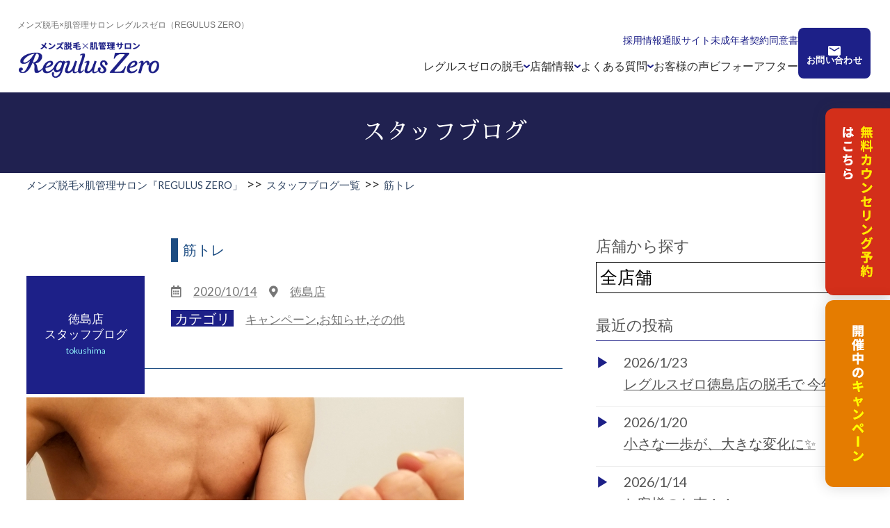

--- FILE ---
content_type: text/html; charset=UTF-8
request_url: https://reguluszero.jp/blog.html?no=485
body_size: 8641
content:

<!DOCTYPE html>
<html lang="ja">
<head>
    
<!-- Global site tag (gtag.js) - Google AdWords: 820285797 -->
<script async src="https://www.googletagmanager.com/gtag/js?id=AW-820285797"></script>
<script>
  window.dataLayer = window.dataLayer || [];
  function gtag(){dataLayer.push(arguments);}
  gtag('js', new Date());

  gtag('config', 'AW-820285797');
  gtag('config', 'UA-109721901-1');
</script>
    
<meta name="google-site-verification" content="" />
<meta name="viewport" content="width=device-width,initial-scale=1.0,minimum-scale=1.0">
<meta http-equiv="content-type" content="text/html; charset=UTF-8" />
<meta name="ROBOTS" content="ALL" />
<meta name="Keywords" content="" />
<meta name="Description" content="新宿・豊田・徳島のメンズ脱毛サロン「REGULUS ZERO」のスタッフブログページです。キャンペーン情報や割引プランなど、お得な情報を多数掲載しておりますので、ぜひ御覧ください！" />
<meta name="Author" content="" />
<meta name="format-detection" content="telephone=no">
<title>筋トレ｜メンズ脱毛×肌管理サロン「REGULUS ZERO」</title>
<link rel="shortcut icon" type="image/x-icon" href="favicon.ico">
<link rel="canonical" href="https://reguluszero.jp/blog.html?no=485">
<meta http-equiv="Content-Style-Type" content="text/css" />
<meta http-equiv="Content-Script-Type" content="text/javascript" />
<link href="./css/reset.css" rel="stylesheet" type="text/css" />
<link href="./css/common.css" rel="stylesheet" type="text/css" />
<link href="./css/layout.css" rel="stylesheet" type="text/css" />
<link href="./css/reserve.css" rel="stylesheet" type="text/css" />
<link href="./css/last-sidebar.css" rel="stylesheet" type="text/css" />
<link href="https://fonts.googleapis.com/earlyaccess/sawarabimincho.css" rel="stylesheet" />
<link href="./css/jquery.mCustomScrollbar.css" rel="stylesheet" type="text/css" />
<link href="./css/validationEngine.jquery.css" rel="stylesheet" type="text/css" />
<link rel="stylesheet" href="https://use.fontawesome.com/releases/v5.0.8/css/all.css" integrity="sha384-3AB7yXWz4OeoZcPbieVW64vVXEwADiYyAEhwilzWsLw+9FgqpyjjStpPnpBO8o8S" crossorigin="anonymous">
<!-- JavaScript -->
<script src="https://ajax.googleapis.com/ajax/libs/jquery/1.9.1/jquery.min.js" type="text/javascript"></script>
<script src="./js/jquery.mobile.events.min.js" type="text/javascript"></script>
<script src="./js/jquery.last-sidebar.js" type="text/javascript"></script>
<script src="./js/jquery.mobile.events.js" type="text/javascript"></script>
<script src="./js/jquery.mCustomScrollbar.min.js"></script>
<script src="js/jquery.validationEngine.js"></script>
<script src="js/jquery.validationEngine-ja.js"></script>
<!-- LOOV -->
<!-- <script id="loov-embed-script" src="https://service.loov-video.com/scripts/embedded.js" data-script-id="cmaqbtkv60dv52n0zod82zxyn" async></script> -->
<!-- LOOV END -->
<script type="text/javascript">
$(function(){
	jQuery("#form1").validationEngine('attach', { promptPosition:"bottomRight" });
});
</script>

<script type="text/javascript">
$(function(){
	var h = $('#header').height();
	$('a[href^=#]').click(function(){
		var speed = 1200;
		var href= $(this).attr("href");
		var target = $(href == "#" || href == "" ? 'html' : href);
		var position = target.offset().top - h;
		$("html, body").animate({scrollTop:position}, speed, "swing");
		return false;
	});
});
</script>

<script type="text/javascript">
$(function(){
	var h = $('#header').height();
	$('area[href^=#]').click(function(){
		var speed = 1200;
		var href= $(this).attr("href");
		var target = $(href == "#" || href == "" ? 'html' : href);
		var position = target.offset().top - h;
		$("html, body").animate({scrollTop:position}, speed, "swing");
		return false;
	});
});
</script>

<script type="text/javascript">
$(function() {
    var topBtn = $('#backbotton');
    topBtn.hide();
    $(window).scroll(function () {
        if ($(this).scrollTop() > 80) {
            topBtn.fadeIn();
        } else {
            topBtn.fadeOut();
        }
    });
    topBtn.click(function () {
        $('body,html').animate({
            scrollTop: 0
        }, 1000);
        return false;
    });
});
</script>

<script type="text/javascript">
function nonborder(){
	var ua = navigator.userAgent;
	var chkFF = ua.indexOf("Firefox",0);
	if(chkFF<0){
		this.blur();
	}
}
</script>

<script type="text/javascript">
$(function(){
  $('#slideMenu').lastSidebar();
});
</script>


<script type="text/javascript">
$(function(){
		var flg = "close"; 
       $(".navi_toggle1").on("click", function() {
        $(".navi_child1").slideToggle();

        if(flg == "close"){
            $('.sparrow1 i').removeClass('fa-plus');
            $('.sparrow1 i').addClass('fa-minus');        
            flg = "open";
        }else{
            $('.sparrow1 i').removeClass('fa-minus');
            $('.sparrow1 i').addClass('fa-plus');
            flg = "close";
        }


    });
});

</script>

<script type="text/javascript">
$(function(){
		var flg = "close"; 
       $(".navi_toggle2").on("click", function() {
        $(".navi_child2").slideToggle();

        if(flg == "close"){
            $('.sparrow2 i').removeClass('fa-plus');
            $('.sparrow2 i').addClass('fa-minus');        
            flg = "open";
        }else{
            $('.sparrow2 i').removeClass('fa-minus');
            $('.sparrow2 i').addClass('fa-plus');
            flg = "close";
        }


    });
});

</script>

<script type="text/javascript">
$(function(){
		var flg = "close"; 
       $(".navi_toggle3").on("click", function() {
        $(".navi_child3").slideToggle();

        if(flg == "close"){
            $('.sparrow3 i').removeClass('fa-plus');
            $('.sparrow3 i').addClass('fa-minus');        
            flg = "open";
        }else{
            $('.sparrow3 i').removeClass('fa-minus');
            $('.sparrow3 i').addClass('fa-plus');
            flg = "close";
        }


    });
});
</script>

<script type="text/javascript">
$(function(){

	$(".trigger_logo").mouseenter(function(){
		$('.open_about').slideUp('slow');
		$('.open_faq').slideUp('slow');	
		$('.open_depilation').slideUp('slow');
		$('.open_recruit').slideUp('slow');
		$('.open_shopdata').slideUp('slow');
		$('.open_shop').slideUp('slow');

		$("#nav_main1").css("background-color","rgba(255, 255, 255, 0)");
		$("#nav_main1").css("box-sizing","border-box");	
		$("#nav_main1").css("border-bottom","none");
		$("#nav_main1 a").css("color","#000000");
		$("#nav_main1 .navieng").css("color","#1d2088");

		$("#nav_main2").css("background-color","rgba(255, 255, 255, 0)");
		$("#nav_main2").css("box-sizing","border-box");	
		$("#nav_main2").css("border-bottom","none");
		$("#nav_main2 a").css("color","#000000");
		$("#nav_main2 .navieng").css("color","#1d2088");

		$("#nav_main3").css("background-color","rgba(255, 255, 255, 0)");
		$("#nav_main3").css("box-sizing","border-box");		
		$("#nav_main3").css("border-bottom","none");
		$("#nav_main3 a").css("color","#000000");
		$("#nav_main3 .navieng").css("color","#1d2088");

	});

	$(".trigger_about").mouseenter(function(){
		$('.open_about').slideDown('slow');
		$('.open_faq').slideUp('slow');	
		$('.open_depilation').slideUp('slow');
		$('.open_recruit').slideUp('slow');
		$('.open_shop').slideUp('slow');
		$('.open_shopdata').slideUp('slow');

		$("#nav_main1").css("background-color","#5d75b3");
		$("#nav_main1").css("box-sizing","border-box");		
		$("#nav_main1").css("border-bottom","solid 4px #000000");
		$("#nav_main1 a").css("color","#ffffff");
		$("#nav_main1 .navieng").css("color","#95f9ff");

		$("#nav_main2").css("background-color","rgba(255, 255, 255, 0)");
		$("#nav_main2").css("box-sizing","border-box");	
		$("#nav_main2").css("border-bottom","none");
		$("#nav_main2 a").css("color","#000000");
		$("#nav_main2 .navieng").css("color","#1d2088");

		$("#nav_main3").css("background-color","rgba(255, 255, 255, 0)");
		$("#nav_main3").css("box-sizing","border-box");		
		$("#nav_main3").css("border-bottom","none");
		$("#nav_main3 a").css("color","#000000");
		$("#nav_main3 .navieng").css("color","#1d2088");
	
	});

	$(".trigger_faq").mouseenter(function(){
		$('.open_about').slideUp('slow');	
		$('.open_faq').slideDown('slow');
		$('.open_depilation').slideUp('slow');
		$('.open_recruit').slideUp('slow');
		$('.open_shopdata').slideUp('slow');
		$('.open_shop').slideUp('slow');
		
		$("#nav_main1").css("background-color","rgba(255, 255, 255, 0)");
		$("#nav_main1").css("box-sizing","border-box");	
		$("#nav_main1").css("border-bottom","none");
		$("#nav_main1 a").css("color","#000000");
		$("#nav_main1 .navieng").css("color","#1d2088");

		$("#nav_main2").css("background-color","#5d75b3");
		$("#nav_main2").css("box-sizing","border-box");		
		$("#nav_main2").css("border-bottom","solid 4px #000000");
		$("#nav_main2 a").css("color","#ffffff");
		$("#nav_main2 .navieng").css("color","#95f9ff");

		$("#nav_main3").css("background-color","rgba(255, 255, 255, 0)");
		$("#nav_main3").css("box-sizing","border-box");		
		$("#nav_main3").css("border-bottom","none");
		$("#nav_main3 a").css("color","#000000");
		$("#nav_main3 .navieng").css("color","#1d2088");
	});
	
	$(".trigger_depilation").mouseenter(function(){
		$('.open_about').slideUp('slow');	
		$('.open_faq').slideUp('slow');	
		$('.open_depilation').slideDown('slow');
		$('.open_recruit').slideUp('slow');
		$('.open_shopdata').slideUp('slow');
		$('.open_shop').slideUp('slow');

		$("#nav_main1").css("background-color","rgba(255, 255, 255, 0)");
		$("#nav_main1").css("box-sizing","border-box");	
		$("#nav_main1").css("border-bottom","none");
		$("#nav_main1 a").css("color","#000000");
		$("#nav_main1 .navieng").css("color","#1d2088");

		$("#nav_main2").css("background-color","rgba(255, 255, 255, 0)");
		$("#nav_main2").css("box-sizing","border-box");	
		$("#nav_main2").css("border-bottom","none");
		$("#nav_main2 a").css("color","#000000");
		$("#nav_main2 .navieng").css("color","#1d2088");

		$("#nav_main3").css("background-color","#5d75b3");
		$("#nav_main3").css("box-sizing","border-box");		
		$("#nav_main3").css("border-bottom","solid 4px #000000");
		$("#nav_main3 a").css("color","#ffffff");
		$("#nav_main3 .navieng").css("color","#95f9ff");
	});

	$(".trigger_recruit").mouseenter(function(){
		$('.open_about').slideUp('slow');
		$('.open_faq').slideUp('slow');	
		$('.open_depilation').slideUp('slow');
		$('.open_recruit').slideDown('slow');
		$('.open_shopdata').slideUp('slow');
		$('.open_shop').slideUp('slow');

		$("#nav_main1").css("background-color","rgba(255, 255, 255, 0)");
		$("#nav_main1").css("box-sizing","border-box");	
		$("#nav_main1").css("border-bottom","none");
		$("#nav_main1 a").css("color","#000000");
		$("#nav_main1 .navieng").css("color","#1d2088");

		$("#nav_main2").css("background-color","rgba(255, 255, 255, 0)");
		$("#nav_main2").css("box-sizing","border-box");	
		$("#nav_main2").css("border-bottom","none");
		$("#nav_main2 a").css("color","#000000");
		$("#nav_main2 .navieng").css("color","#1d2088");

		$("#nav_main3").css("background-color","rgba(255, 255, 255, 0)");
		$("#nav_main3").css("box-sizing","border-box");		
		$("#nav_main3").css("border-bottom","none");
		$("#nav_main3 a").css("color","#000000");
		$("#nav_main3 .navieng").css("color","#1d2088");
	});

	$(".trigger_shopdata").mouseenter(function(){
		$('.open_about').slideUp('slow');
		$('.open_faq').slideUp('slow');	
		$('.open_depilation').slideUp('slow');
		$('.open_recruit').slideUp('slow');
		$('.open_shopdata').slideDown('slow');
		$('.open_shop').slideUp('slow');

		$("#nav_main1").css("background-color","rgba(255, 255, 255, 0)");
		$("#nav_main1").css("box-sizing","border-box");	
		$("#nav_main1").css("border-bottom","none");
		$("#nav_main1 a").css("color","#000000");
		$("#nav_main1 .navieng").css("color","#1d2088");

		$("#nav_main2").css("background-color","rgba(255, 255, 255, 0)");
		$("#nav_main2").css("box-sizing","border-box");	
		$("#nav_main2").css("border-bottom","none");
		$("#nav_main2 a").css("color","#000000");
		$("#nav_main2 .navieng").css("color","#1d2088");

		$("#nav_main3").css("background-color","rgba(255, 255, 255, 0)");
		$("#nav_main3").css("box-sizing","border-box");		
		$("#nav_main3").css("border-bottom","none");
		$("#nav_main3 a").css("color","#000000");
		$("#nav_main3 .navieng").css("color","#1d2088");

	});

	$(".trigger_contact").mouseenter(function(){
		$('.open_about').slideUp('slow');
		$('.open_faq').slideUp('slow');	
		$('.open_depilation').slideUp('slow');
		$('.open_recruit').slideUp('slow');
		$('.open_shopdata').slideUp('slow');
		$('.open_shop').slideUp('slow');

		$("#nav_main1").css("background-color","rgba(255, 255, 255, 0)");
		$("#nav_main1").css("box-sizing","border-box");	
		$("#nav_main1").css("border-bottom","none");
		$("#nav_main1 a").css("color","#000000");
		$("#nav_main1 .navieng").css("color","#1d2088");

		$("#nav_main2").css("background-color","rgba(255, 255, 255, 0)");
		$("#nav_main2").css("box-sizing","border-box");	
		$("#nav_main2").css("border-bottom","none");
		$("#nav_main2 a").css("color","#000000");
		$("#nav_main2 .navieng").css("color","#1d2088");

		$("#nav_main3").css("background-color","rgba(255, 255, 255, 0)");
		$("#nav_main3").css("box-sizing","border-box");		
		$("#nav_main3").css("border-bottom","none");
		$("#nav_main3 a").css("color","#000000");
		$("#nav_main3 .navieng").css("color","#1d2088");

	});
	
	
	$(".trigger_agreement").mouseenter(function(){
		$('.open_about').slideUp('slow');
		$('.open_faq').slideUp('slow');	
		$('.open_depilation').slideUp('slow');
		$('.open_recruit').slideUp('slow');
		$('.open_shopdata').slideUp('slow');
		$('.open_shop').slideUp('slow');

		$("#nav_main1").css("background-color","rgba(255, 255, 255, 0)");
		$("#nav_main1").css("box-sizing","border-box");	
		$("#nav_main1").css("border-bottom","none");
		$("#nav_main1 a").css("color","#000000");
		$("#nav_main1 .navieng").css("color","#1d2088");

		$("#nav_main2").css("background-color","rgba(255, 255, 255, 0)");
		$("#nav_main2").css("box-sizing","border-box");	
		$("#nav_main2").css("border-bottom","none");
		$("#nav_main2 a").css("color","#000000");
		$("#nav_main2 .navieng").css("color","#1d2088");

		$("#nav_main3").css("background-color","rgba(255, 255, 255, 0)");
		$("#nav_main3").css("box-sizing","border-box");		
		$("#nav_main3").css("border-bottom","none");
		$("#nav_main3 a").css("color","#000000");
		$("#nav_main3 .navieng").css("color","#1d2088");

	});

	$(".trigger_shop").mouseenter(function(){
		$('.open_about').slideUp('slow');
		$('.open_faq').slideUp('slow');	
		$('.open_depilation').slideUp('slow');
		$('.open_recruit').slideDown('slow');
		$('.open_shopdata').slideUp('slow');
		$('.open_shop').slideUp('slow');

		$("#nav_main1").css("background-color","rgba(255, 255, 255, 0)");
		$("#nav_main1").css("box-sizing","border-box");	
		$("#nav_main1").css("border-bottom","none");
		$("#nav_main1 a").css("color","#000000");
		$("#nav_main1 .navieng").css("color","#1d2088");

		$("#nav_main2").css("background-color","rgba(255, 255, 255, 0)");
		$("#nav_main2").css("box-sizing","border-box");	
		$("#nav_main2").css("border-bottom","none");
		$("#nav_main2 a").css("color","#000000");
		$("#nav_main2 .navieng").css("color","#1d2088");

		$("#nav_main3").css("background-color","rgba(255, 255, 255, 0)");
		$("#nav_main3").css("box-sizing","border-box");		
		$("#nav_main3").css("border-bottom","none");
		$("#nav_main3 a").css("color","#000000");
		$("#nav_main3 .navieng").css("color","#1d2088");
	});

	$("#header").mouseleave(function(){
		$('.open_about').slideUp('slow');
		$('.open_faq').slideUp('slow');	
		$('.open_depilation').slideUp('slow');
		$('.open_recruit').slideUp('slow');
		$('.open_shopdata').slideUp('slow');
		$('.open_shop').slideUp('slow');

		$("#nav_main1").css("background-color","rgba(255, 255, 255, 0)");
		$("#nav_main1").css("box-sizing","border-box");	
		$("#nav_main1").css("border-bottom","none");
		$("#nav_main1 a").css("color","#000000");
		$("#nav_main1 .navieng").css("color","#1d2088");

		$("#nav_main2").css("background-color","rgba(255, 255, 255, 0)");
		$("#nav_main2").css("box-sizing","border-box");	
		$("#nav_main2").css("border-bottom","none");
		$("#nav_main2 a").css("color","#000000");
		$("#nav_main2 .navieng").css("color","#1d2088");

		$("#nav_main3").css("background-color","rgba(255, 255, 255, 0)");
		$("#nav_main3").css("box-sizing","border-box");		
		$("#nav_main3").css("border-bottom","none");
		$("#nav_main3 a").css("color","#000000");
		$("#nav_main3 .navieng").css("color","#1d2088");

	});
	

});
</script>
<script>
$(function(){
  $('#load_more a').on('click' , function(e){
  $(".voice_loadmore").html("<img src='img/ajax-loader.gif' />");
  
    e.preventDefault();     //リンクの停止
    var url = this.href;    //URLをhrefからとってくる
    $('#load_more').load(url + '#load_more');
  });
});
</script>

<!-- Google Tag Manager -->
<script>(function(w,d,s,l,i){w[l]=w[l]||[];w[l].push({'gtm.start':
new Date().getTime(),event:'gtm.js'});var f=d.getElementsByTagName(s)[0],
j=d.createElement(s),dl=l!='dataLayer'?'&l='+l:'';j.async=true;j.src=
'https://www.googletagmanager.com/gtm.js?id='+i+dl;f.parentNode.insertBefore(j,f);
})(window,document,'script','dataLayer','GTM-5TKB4QZ');</script>
<!-- End Google Tag Manager -->
<script id="_bownow_ts">
var _bownow_ts = document.createElement('script');
_bownow_ts.charset = 'utf-8';
_bownow_ts.src = 'https://contents.bownow.jp/js/UTC_9f3a51b81c7ed6b0e5c1/trace.js';
document.getElementsByTagName('head')[0].appendChild(_bownow_ts);
</script>
</head>
<body>
<!-- Google Tag Manager (noscript) -->
<noscript><iframe src="https://www.googletagmanager.com/ns.html?id=GTM-5TKB4QZ"
height="0" width="0" style="display:none;visibility:hidden"></iframe></noscript>
<!-- End Google Tag Manager (noscript) -->
<a id="pagetop" name="pagetop" class="pagetop" style="border-style:none;"></a>
<div id="wrapper">
<div class="btn_reserve pc_view"><a href="reserve.html"><img src="img/btn_reserve.png" alt="無料カウンセリング予約はこちら" /></a></div>
<div class="btn_reserve2 pc_view"><a href="campaign.html"><img src="img_new/btn_pc_cp2.png" alt="開催中のキャンペーン" /></a></div>
<div class="sp_view">
<div class="btn_reserve_sp_bk_new2" style="display:block">
<a href="reserve.html" style="text-decoration: none;"><img src="img_new/btn_reserve_sp.png" alt="" /></a>
</div>
</div>
<header class="p-header">
    <h1 class="p-header__txt">メンズ脱毛×肌管理サロン レグルスゼロ（REGULUS ZERO）</h1>
    <div class="p-header__wrap">
        <div class="p-header__left">
            <a href="/" class="p-header__logo"><img src="img/logo.png" alt="メンズ脱毛×肌管理サロン「REGULUS ZERO」"></a>
        </div>
        <div class="p-header__right">
            <div class="p-header__nav">
                <nav class="nav-top">
                    <a href="https://happyrinrin.jp/reguluszero/" target="_blank" rel="noopener noreferrer">採用情報</a>
                    <a href="https://happyrinrin.shop/" target="_blank" rel="noopener noreferrer">通販サイト</a>
                    <a href="/agreement.pdf" target="_blank" rel="noopener noreferrer" class="nav-pdf">未成年者契約同意書</a>
                </nav>
                <ul class="nav-list">
                    <li class="nav-item has-sub">
                        <a href="/about.html" class="nav-link">レグルスゼロの脱毛</a>
                        <div class="nav-sub">
                            <ul>
                                <li><a href="/about.html">脱毛方法</a></li>
                                <li><a href="/salon.html">安全・安心のサロン</a></li>
                                <li><a href="/howto.html">脱毛の流れ</a></li>
                                <li><a href="/practitioner.html">認定テスト合格の施術者</a></li>
                                <li><a href="/alljapan.html">こだわりの国産脱毛器</a></li>
                                <li><a href="/selfcare.html">自宅のケアまでサポート</a></li>
                                <li><a href="/maker.html">メーカー直営サロン</a></li>
                            </ul>
                        </div>
                    </li>
                    <li class="nav-item has-sub">
                        <a href="/list.html" class="nav-link">店舗情報</a>
                        <div class="nav-sub">
                            <ul>
                                <li><a href="/shop.html?shop_code=shinjuku">新宿店</a></li>
                                <li><a href="/shop.html?shop_code=koufu">甲府店</a></li>
                                <li><a href="/shop.html?shop_code=shimizu">清水店</a></li>
                                <li><a href="/shop.html?shop_code=meieki">名駅店</a></li>
                                <li><a href="/shop.html?shop_code=toyota">豊田店</a></li>
                                <li><a href="/shop.html?shop_code=kariya">刈谷店</a></li>
                                <li><a href="/shop.html?shop_code=yokkaichi">四日市店</a></li>
                                <li><a href="/shop.html?shop_code=zeze">膳所店</a></li>
                                <li><a href="/shop.html?shop_code=nanba">難波店</a></li>
                                <li><a href="/shop.html?shop_code=okayama">岡山店</a></li>
                                <li><a href="/shop.html?shop_code=hiroshima">広島店</a></li>
                                <li><a href="/shop.html?shop_code=tokushima">徳島店</a></li>
                                <li><a href="/shop.html?shop_code=matsuyama">松山店</a></li>
                            </ul>
                        </div>
                    </li>
                    <li class="nav-item has-sub">
                        <a href="/faq.html" class="nav-link">よくある質問</a>
                        <div class="nav-sub">
                            <ul>
                                <li><a href="/faq.html?no=1">料金・契約について</a></li>
                                <li><a href="/faq.html?no=4">施術について</a></li>
                                <li><a href="/faq.html?no=2">初めての方へ</a></li>
                                <li><a href="/faq.html?no=5">自宅でのケアについて</a></li>
                                <li><a href="/faq.html?no=3">ご予約について</a></li>
                            </ul>
                        </div>
                    </li>
                    <li class="nav-item">
                        <a href="/voice_list.html" class="nav-link">お客様の声</a>
                    </li>
                    <li class="nav-item">
                        <a href="/beforeafter_list.html" class="nav-link">ビフォーアフター</a>
                    </li>
                </ul>
            </div>
            <a href="/contact.html" class="p-header__btn">お問い合わせ</a>
        </div>
    </div>
    <button class="hamburger-box js-trigger-menu"><span class="hamburger-inner"></span></button>

    <div id="global-spNavi" class="global-spNavi">
        <ul class="nav-list">
            <li class="nav-item has-sub">
                <a href="/about.html" class="nav-link">レグルスゼロの脱毛</a>
                <div class="nav-sub">
                    <ul>
                        <li><a href="/about.html">脱毛方法<i class="fa fa-angle-right" aria-hidden="true"></i></a></li>
                        <li><a href="/salon.html">安全・安心のサロン<i class="fa fa-angle-right" aria-hidden="true"></i></a></li>
                        <li><a href="/howto.html">脱毛の流れ<i class="fa fa-angle-right" aria-hidden="true"></i></a></li>
                        <li><a href="/practitioner.html">認定テスト合格の施術者<i class="fa fa-angle-right" aria-hidden="true"></i></a></li>
                        <li><a href="/alljapan.html">こだわりの国産脱毛器<i class="fa fa-angle-right" aria-hidden="true"></i></a></li>
                        <li><a href="/selfcare.html">自宅のケアまでサポート<i class="fa fa-angle-right" aria-hidden="true"></i></a></li>
                        <li><a href="/maker.html">メーカー直営サロン<i class="fa fa-angle-right" aria-hidden="true"></i></a></li>
                    </ul>
                </div>
            </li>
            <li class="nav-item has-sub">
                <a href="/list.html" class="nav-link">店舗情報</a>
                <div class="nav-sub">
                    <ul>
                        <li><a href="/shop.html?shop_code=shinjuku">新宿店<i class="fa fa-angle-right" aria-hidden="true"></i></a></li>
                        <li><a href="/shop.html?shop_code=koufu">甲府店<i class="fa fa-angle-right" aria-hidden="true"></i></a></li>
                        <li><a href="/shop.html?shop_code=shimizu">清水店<i class="fa fa-angle-right" aria-hidden="true"></i></a></li>
                        <li><a href="/shop.html?shop_code=meieki">名駅店<i class="fa fa-angle-right" aria-hidden="true"></i></a></li>
                        <li><a href="/shop.html?shop_code=toyota">豊田店<i class="fa fa-angle-right" aria-hidden="true"></i></a></li>
                        <li><a href="/shop.html?shop_code=kariya">刈谷店<i class="fa fa-angle-right" aria-hidden="true"></i></a></li>
                        <li><a href="/shop.html?shop_code=yokkaichi">四日市店<i class="fa fa-angle-right" aria-hidden="true"></i></a></li>
                        <li><a href="/shop.html?shop_code=zeze">膳所店<i class="fa fa-angle-right" aria-hidden="true"></i></a></li>
                        <li><a href="/shop.html?shop_code=nanba">難波店<i class="fa fa-angle-right" aria-hidden="true"></i></a></li>
                        <li><a href="/shop.html?shop_code=okayama">岡山店<i class="fa fa-angle-right" aria-hidden="true"></i></a></li>
                        <li><a href="/shop.html?shop_code=hiroshima">広島店<i class="fa fa-angle-right" aria-hidden="true"></i></a></li>
                        <li><a href="/shop.html?shop_code=tokushima">徳島店<i class="fa fa-angle-right" aria-hidden="true"></i></a></li>
                        <li><a href="/shop.html?shop_code=matsuyama">松山店<i class="fa fa-angle-right" aria-hidden="true"></i></a></li>
                </div>
            </li>
            <li class="nav-item has-sub">
                <a href="/faq.html" class="nav-link">よくある質問</a>
                <div class="nav-sub">
                    <ul>
                        <li><a href="/faq.html?no=1">料金・契約について<i class="fa fa-angle-right" aria-hidden="true"></i></a></li>
                        <li><a href="/faq.html?no=4">施術について<i class="fa fa-angle-right" aria-hidden="true"></i></a></li>
                        <li><a href="/faq.html?no=2">初めての方へ<i class="fa fa-angle-right" aria-hidden="true"></i></a></li>
                        <li><a href="/faq.html?no=5">自宅でのケアについて<i class="fa fa-angle-right" aria-hidden="true"></i></a></li>
                        <li><a href="/faq.html?no=3">ご予約について<i class="fa fa-angle-right" aria-hidden="true"></i></a></li>
                    </ul>
                </div>
            </li>
            <li class="nav-item">
                <a href="/voice_list.html" class="nav-link">お客様の声</a>
            </li>
            <li class="nav-item">
                <a href="/beforeafter_list.html" class="nav-link">ビフォーアフター</a>
            </li>
            <li class="nav-item"><a href="https://happyrinrin.jp/reguluszero/" target="_blank" rel="noopener noreferrer" class="nav-link">採用情報</a></li>
            <li class="nav-item"><a href="https://happyrinrin.shop/" target="_blank" rel="noopener noreferrer" class="nav-link">通販サイト</a></li>
            <li class="nav-item"><a href="/agreement.pdf" target="_blank" rel="noopener noreferrer" class="nav-link nav-pdf">未成年者契約同意書</a></li>
        </ul>
    </div>
    <div class="global-overlay"></div>
</header>
<script>
    const $trigger = $('.js-trigger-menu');
    const $nav = $('#global-spNavi');
    const $overlay = $('.global-overlay');

    $trigger.on('click', function() {
        $(this).toggleClass('is-active');
        $nav.toggleClass('is-show');
        $overlay.toggleClass('is-show');
    });

    $overlay.on('click', function() {
        $nav.removeClass('is-show');
        $overlay.removeClass('is-show');
        $trigger.removeClass('is-active');
    });

    $nav.on('click', '.has-sub .nav-link', function(e) {
        e.preventDefault();
        $(this).toggleClass('is-active');
        $(this).next().slideToggle(300)
    });
</script>
<div id="contents_inner_new" >
<article class="b70">
<section class="outer_block">
<div class="b5">
<h1 class="inner_title">スタッフブログ</h1>
</div>
</section>

<section class="outer_block back_white b30">
<div class="breadcrumb inner_block">
<ol itemscope itemtype="https://schema.org/BreadcrumbList">
<li itemprop="itemListElement" itemscope itemtype="https://schema.org/ListItem">
<a itemprop="item" href="https://reguluszero.jp/"><span itemprop="name">メンズ脱毛×肌管理サロン『REGULUS ZERO」</span></a><meta itemprop="position" content="2" />
</li>
<li>&gt;&gt;</li>
<li itemprop="itemListElement" itemscope itemtype="https://schema.org/ListItem">
<a itemprop="item" href="https://www.reguluszero.jp/blog_list.html"><span itemprop="name">スタッフブログ一覧</span></a><meta itemprop="position" content="2" />
</li>
<li>&gt;&gt;</li>
<li itemprop="itemListElement" itemscope itemtype="https://schema.org/ListItem">
<a itemprop="item" href="https://www.reguluszero.jp/blog.html?no=485"><span itemprop="name">筋トレ</span></a><meta itemprop="position" content="2" />
</li>
</ol>
</div>
</section>

<a id="link_sunscreen" name="link_sunscreen" class="link_sunscreen" style="border-style:none;"></a>

<div class="block_blogarea inner_block clearFix">
<!-- 表題  -->
<section class="outer_block back_white">

<div class="block_blogmain_outer clearFix b120">

<div class="block_blogmain">
<!-- 表題  -->
<div class="block_headbox_outer block_headbox_voice"><!-- 位置  -->
<div class="block_headbox block_headbox_blue"><!-- ボックス色  -->
<div class="block_headbox_text pc_view">徳島店<br />スタッフブログ<br /><span class="titleeng">tokushima</span></div>
<div class="block_headbox_text sp_view">徳島店　スタッフブログ　<span class="titleeng">tokushima</span></div>
</div>
</div>






<div class="block_blogmain_info">
<div class="tit_blogmain_info">筋トレ</div>
<div class="box_blogmain_center_sp2"><i class="far fa-calendar-alt"></i>　<a href="blog_list.html?ym=2020-10-14">2020/10/14</a>　<i class="fas fa-map-marker-alt"></i>　<a href="blog_list.html?shop_code=tokushima">徳島店</a></div>
<div class="box_blogmain_center_sp3"><span class="text_bloglist_category">カテゴリ</span>　<a href="blog_list.html?cate=1">キャンペーン</a>,<a href="blog_list.html?cate=2">お知らせ</a>,<a href="blog_list.html?cate=3">その他</a></div>
</div>


<div class="block_blogmain_text b120">
<div class="block_newspage_photo"><img src="blog/485.jpg" /></div><p style="text-align: center;">&nbsp;</p><br />
<p style="text-align: center;">こんにちは！</p><br />
<p style="text-align: center;">&nbsp;</p><br />
<p style="text-align: center;"><a href="shop.html?shop_code=tokushima" style="color : inherit;">レグルスゼロ徳島店</a>です★</p><br />
<p style="text-align: center;">&nbsp;</p><br />
<p style="text-align: center;">徳島の男性の皆さん</p><br />
<p style="text-align: center;">&nbsp;</p><br />
<p style="text-align: center;">男性って</p><br />
<p style="text-align: center;">&nbsp;</p><br />
<p style="text-align: center;"><span style="color: #ff6600;">ジムに通ってみたり</span></p><br />
<p style="text-align: center;">&nbsp;</p><br />
<p style="text-align: center;"><span style="color: #ff6600;">筋トレを始めてみたり</span></p><br />
<p style="text-align: center;">&nbsp;</p><br />
<p style="text-align: center;">身体を鍛える事って</p><br />
<p style="text-align: center;">&nbsp;</p><br />
<p style="text-align: center;">皆さん結構されてますよね！</p><br />
<p style="text-align: center;">&nbsp;</p><br />
<p style="text-align: center;"><span style="color: #ff6600; font-size: 18pt;">継続して自分磨きをできるのって</span></p><br />
<p style="text-align: center;">&nbsp;</p><br />
<p style="text-align: center;"><span style="color: #ff6600; font-size: 18pt;">凄いことですよね!(^^)!</span></p><br />
<p style="text-align: center;">&nbsp;</p><br />
<p style="text-align: center;">そんな鍛えてキレイに仕上がっている身体に</p><br />
<p style="text-align: center;">&nbsp;</p><br />
<p style="text-align: center;">見えてくるムダ毛&hellip;</p><br />
<p style="text-align: center;">&nbsp;</p><br />
<p style="text-align: center;">せっかく鍛えたのに</p><br />
<p style="text-align: center;">&nbsp;</p><br />
<p style="text-align: center;">ワキ、胸、お腹、腕、足など</p><br />
<p style="text-align: center;">&nbsp;</p><br />
<p style="text-align: center;">鍛えたところが<span style="color: #ff0000;">キレイに見えない</span>のは</p><br />
<p style="text-align: center;">&nbsp;</p><br />
<p style="text-align: center;">勿体ないですよね&hellip;</p><br />
<p style="text-align: center;">&nbsp;</p><br />
<p style="text-align: center;">自分磨きをし外見を整えているなら</p><br />
<p style="text-align: center;">&nbsp;</p><br />
<p style="text-align: center;">毛の処理も行い<span style="color: #ff0000;">完璧</span>に近づけていきましょう♪</p><br />
<p style="text-align: center;">&nbsp;</p><br />
<p style="text-align: center;">&nbsp;</p><br />
<p style="text-align: center;"><a href="https://www.instagram.com/explore/tags/%E3%83%A1%E3%83%B3%E3%82%BA%E8%84%B1%E6%AF%9B/">#メンズ脱毛</a>　<a href="https://www.instagram.com/explore/tags/%E5%BE%B3%E5%B3%B6%E3%83%A1%E3%83%B3%E3%82%BA%E8%84%B1%E6%AF%9B/">#徳島メンズ脱毛</a>　<a href="https://www.instagram.com/explore/tags/%E5%BE%B3%E5%B3%B6%E3%83%92%E3%82%B2%E8%84%B1%E6%AF%9B/">#徳島ヒゲ脱毛</a>　</p><br />
<p style="text-align: center;"><a href="https://www.instagram.com/explore/tags/%E3%81%B2%E3%81%92%E8%84%B1%E6%AF%9B/">#ひげ脱毛</a>　<a href="https://www.instagram.com/explore/tags/%E3%83%92%E3%82%B2%E8%84%B1%E6%AF%9B/">#ヒゲ脱毛</a>&nbsp;　<a href="https://www.instagram.com/explore/tags/%E5%BE%B3%E5%B3%B6%E8%84%B1%E6%AF%9B/">#徳島脱毛</a></p><br />
<p style="text-align: center;">　<a href="https://www.instagram.com/explore/tags/%E7%94%B7%E8%84%B1%E6%AF%9B/">#男脱毛</a>　<a href="https://www.instagram.com/explore/tags/%E8%84%B1%E6%AF%9B%E5%8A%B9%E6%9E%9C/">#脱毛効果</a>&nbsp;<a href="https://www.instagram.com/explore/tags/%E8%84%B1%E6%AF%9B%E3%82%B5%E3%83%AD%E3%83%B3/">#脱毛サロン</a>　</p><br />
<p style="text-align: center;"><a href="https://www.instagram.com/explore/tags/%E3%83%A1%E3%83%B3%E3%82%BA%E5%85%A8%E8%BA%AB%E8%84%B1%E6%AF%9B/">#メンズ全身脱毛</a>　<a href="https://www.instagram.com/explore/tags/%E8%84%B1%E6%AF%9B%E7%94%B7%E5%AD%90/">#脱毛男子</a></p><br />
<p style="text-align: center;"><a href="https://www.instagram.com/explore/tags/%E5%BE%B3%E5%B3%B6/">#徳島</a>　<a href="https://www.google.co.jp/maps/place/%E3%83%AC%E3%82%B0%E3%83%AB%E3%82%B9%E3%82%BC%E3%83%AD+%E5%BE%B3%E5%B3%B6%E5%BA%97/@34.0771877,134.5543535,21z/data=!4m8!1m2!2m1!1z44Oh44Oz44K66ISx5q-b!3m4!1s0x35536d7d78e21431:0x127780822ed224f1!8m2!3d34.0773218!4d134.554221?hl=ja">#レグルスゼロ</a></p><br />
<p style="text-align: center;">&nbsp;</p><br />
<p style="text-align: center;"><span style="color: #0000ff;"><strong>★★★</strong><strong><a href="shop.html?shop_code=tokushima" style="color : inherit;">レグルスゼロ徳島店</a>★★★</strong></span></p><br />
<p style="text-align: center;"><span style="color: #0000ff;">&nbsp;</span></p><br />
<p style="text-align: center;"><span style="color: #0000ff;"><strong>TEL</strong><strong>：088-623-8881</strong></span></p><br />
<p style="text-align: center;"><span style="color: #0000ff;">&nbsp;</span></p><br />
<p style="text-align: center;"><span style="color: #0000ff;"><strong>MAIL</strong><strong>：tokushima@reguluszero.jp</strong></span></p><br />
<p style="text-align: center;">&nbsp;</p><br />
<p style="text-align: center;"><span style="color: #0000ff;">Instagram:<a href="https://www.instagram.com/regulus_zero/">@regulus_zero</a></span></p><br />
<p style="text-align: center;">&nbsp;</p><br />
<p style="text-align: center;">&nbsp;<span style="color: #ff00ff;">女性の方は1Fリンリンへどうぞ！</span></p><br />
<p style="text-align: center;"><span style="color: #ff00ff;">&nbsp;</span></p><br />
<p style="text-align: center;"><span style="color: #ff00ff;"><strong>★★★</strong><strong>リンリン徳島店★★★</strong></span></p><br />
<p style="text-align: center;"><span style="color: #ff00ff;">&nbsp;</span></p><br />
<p style="text-align: center;"><span style="color: #ff00ff;"><strong>TEL</strong><strong>：088-622-5281</strong></span></p><br />
<p style="text-align: center;"><span style="color: #ff00ff;">&nbsp;</span></p><br />
<p style="text-align: center;"><span style="color: #ff00ff;"><strong>MAIL</strong><strong>：tokushima@happyrinrin.jp</strong></span></p><br />
<p style="text-align: center;"><span style="color: #ff00ff;">&nbsp;</span></p><br />
<p style="text-align: center;"><span style="color: #ff00ff;">Instagram:<a href="https://www.instagram.com/rinrintokushima/">@rinrintokushima</a>&nbsp;</span></p> 
<div class="b20"><a href="news.html?no=176"><img src="img/main1.jpg" alt="キャンペーン" /></a></div><div class="b20"><a href="news.html?no=177"><img src="img/main2.jpg" alt="期間限定キャンペーン" /></a></div><div class="b20"><a href="news.html?no=178"><img src="img/main3.jpg" alt="期間限定キャンペーン" /></a></div></div>

<section class="outer_block back_white newspage_m sp_view b120">
<div class="block_voicearea inner_block">
<div class="box_newspagenavi">
<a href="blog.html?no=2"><div class="box_newspagenavi_blue bb_firstno">|<i class="fas fa-angle-left"></i> </div></a><a href="blog.html?no=484"><div class="box_newspagenavi_white bb_prevno"><i class="fas fa-angle-left"></i> 前のページへ</div></a><a href="blog.html?no=2378"><div class="box_newspagenavi_blue bb_lastno"><i class="fas fa-angle-right"></i>|</div></a><a href="blog.html?no=486"><div class="box_newspagenavi_white bb_nextno">次のページへ <i class="fas fa-angle-right"></i></div></a>
</div></div>
</section>






</div>




<div class="block_blogmainside">

<div class="block_blogside_recent">
<div class="tit_bloglistside1">店舗から探す</div>
<div class="contact_formbox">
<select name="shop" class="shop" onChange="location.href=value;">
<option value ="blog_list.html" selected="selected">全店舗</option><option value ="blog_list.html?shop_code=toyota">豊田店</option><option value ="blog_list.html?shop_code=shinjuku">新宿店</option><option value ="blog_list.html?shop_code=tokushima">徳島店</option><option value ="blog_list.html?shop_code=kariya">刈谷店</option><option value ="blog_list.html?shop_code=yokkaichi">四日市店</option><option value ="blog_list.html?shop_code=koufu">甲府店</option><option value ="blog_list.html?shop_code=nanba">難波店</option><option value ="blog_list.html?shop_code=meieki">名駅店</option><option value ="blog_list.html?shop_code=okayama">岡山店</option><option value ="blog_list.html?shop_code=matsuyama">松山店</option><option value ="blog_list.html?shop_code=zeze">膳所店</option><option value ="blog_list.html?shop_code=shimizu">清水店</option><option value ="blog_list.html?shop_code=hiroshima">広島店</option></select>
</div>
</div>

<div class="block_blogside_recent">
<div class="tit_bloglistside2">最近の投稿</div>
<div class="box_bloglistside_recent_col">
<div class="box_bloglistside_recent_col1"><span class="box_bloglistside_arrow">▶</span>　2026/1/23</div>
<div class="box_bloglistside_recent_col2"><p class="box_bloglistside_recent_text">　　<a href="blog.html?no=2378">レグルスゼロ徳島店の脱毛で 今年こそ自信の持てる肌へ💎</a></p></div>
</div><div class="box_bloglistside_recent_col">
<div class="box_bloglistside_recent_col1"><span class="box_bloglistside_arrow">▶</span>　2026/1/20</div>
<div class="box_bloglistside_recent_col2"><p class="box_bloglistside_recent_text">　　<a href="blog.html?no=2377">小さな一歩が、大きな変化に✨</a></p></div>
</div><div class="box_bloglistside_recent_col">
<div class="box_bloglistside_recent_col1"><span class="box_bloglistside_arrow">▶</span>　2026/1/14</div>
<div class="box_bloglistside_recent_col2"><p class="box_bloglistside_recent_text">　　<a href="blog.html?no=2376">お客様のお声！！</a></p></div>
</div><div class="box_bloglistside_recent_col">
<div class="box_bloglistside_recent_col1"><span class="box_bloglistside_arrow">▶</span>　2026/1/13</div>
<div class="box_bloglistside_recent_col2"><p class="box_bloglistside_recent_text">　　<a href="blog.html?no=2375">お客様のお声！！</a></p></div>
</div><div class="box_bloglistside_recent_col">
<div class="box_bloglistside_recent_col1"><span class="box_bloglistside_arrow">▶</span>　2026/1/11</div>
<div class="box_bloglistside_recent_col2"><p class="box_bloglistside_recent_text">　　<a href="blog.html?no=2374">新年あけましておめでとうございます！</a></p></div>
</div></div>

<div class="block_blogside_category">
<div class="tit_bloglistside2">カテゴリー</div>
<div class="box_bloglistside_recent_col">
<div class="box_bloglistside_recent_col1"><span class="box_bloglistside_arrow">▶</span>　<a href="blog_list.html?cate=1">キャンペーン</a></div>
</div><div class="box_bloglistside_recent_col">
<div class="box_bloglistside_recent_col1"><span class="box_bloglistside_arrow">▶</span>　<a href="blog_list.html?cate=2">お知らせ</a></div>
</div><div class="box_bloglistside_recent_col">
<div class="box_bloglistside_recent_col1"><span class="box_bloglistside_arrow">▶</span>　<a href="blog_list.html?cate=3">その他</a></div>
</div></div>

</div><!-- block_blogside  -->
</div><!-- block_blogarea  -->


</section>

<section class="outer_block back_white newspage_m pc_view">
<div class="block_voicearea inner_block">
<div class="box_newspagenavi">
<a href="blog.html?no=2"><div class="box_newspagenavi_blue bb_firstno">|<i class="fas fa-angle-left"></i> </div></a><a href="blog.html?no=484"><div class="box_newspagenavi_white bb_prevno"><i class="fas fa-angle-left"></i> 前のページへ</div></a><a href="blog.html?no=2378"><div class="box_newspagenavi_blue bb_lastno"><i class="fas fa-angle-right"></i>|</div></a><a href="blog.html?no=486"><div class="box_newspagenavi_white bb_nextno">次のページへ <i class="fas fa-angle-right"></i></div></a>
</div></div>
</section>

</article>

<nav class="c-direct">
    <a href="reserve.html" class="c-direct__item">
        <span class="c-direct__item-ttl">RESERVE</span>
        <span class="c-direct__item-sub">無料カウンセリング予約</span>
        <span class="c-direct__item-icon"></span>
    </a>
    <a href="contact.html" class="c-direct__item">
        <span class="c-direct__item-ttl">CONTACT</span>
        <span class="c-direct__item-sub">お問い合わせ</span>
        <span class="c-direct__item-icon"></span>
    </a>
</nav>
<footer>
<div class="outer_block back_gray pc_view">
<div class="inner_block">

<div class="footer_block1_new_title">
<a href="https://reguluszero.jp"><img src="img/logo_footer.png" alt="メンズ脱毛サロン「REGULUS ZERO」" /></a><br/>
<span class="sp_view_menu_center_head">SITEMENU</span><br /><span class="sp_view_menu_center_text">サイトメニュー</span>
</div>


<div class="footer_block1_new_main_new">

<div class="footer_block1_new_menu1">
<div class="footer_block1_new_bold">■レグルスゼロについて</div>
<div class="footer_block1_new_text"><a href="about.html">脱毛方法</a></div>
<div class="footer_block1_new_text"><a href="howto.html">脱毛の流れ</a></div>
<div class="footer_block1_new_text"><a href="alljapan.html">こだわりの国産脱毛器</a></div>
<div class="footer_block1_new_text"><a href="maker.html">メーカー直営サロン</a></div>
<div class="footer_block1_new_text"><a href="salon.html">安全・安心のサロン</a></div>
<div class="footer_block1_new_text"><a href="practitioner.html">認定テスト合格の施術者</a></div>
<div class="footer_block1_new_text"><a href="selfcare.html">自宅のケアまでサポート</a></div>
</div>

<div class="footer_block1_new_menu2">
<div class="footer_block1_new_bold"><a href="campaign.html">■キャンペーン</a></div>
<!--<div class="footer_block1_new_bold"><a href="price.html">■お得な割引</a></div>-->
<div class="footer_block1_new_bold"><a href="faq.html">■よくあるご質問</a></div>
<div class="footer_block1_new_text"><a href="faq.html?no=1">料金・契約について</a></div>
<div class="footer_block1_new_text"><a href="faq.html?no=2">初めての方からよくあるご質問</a></div>
<div class="footer_block1_new_text"><a href="faq.html?no=3">ご予約について</a></div>
<div class="footer_block1_new_text"><a href="faq.html?no=4">施術について</a></div>
<div class="footer_block1_new_text"><a href="faq.html?no=5">自宅のケアについて</a></div>
</div>

<div class="footer_block1_new_menu3">
<div class="footer_block1_new_bold"><a href="list.html">■店舗情報</a></div>
<div class="footer_block1_new_text"><a href="shop.html?shop_code=toyota">豊田店</a></div>
<div class="footer_block1_new_text"><a href="shop.html?shop_code=shinjuku">新宿店</a></div>
<div class="footer_block1_new_text"><a href="shop.html?shop_code=tokushima">徳島店</a></div>
<div class="footer_block1_new_text"><a href="shop.html?shop_code=kariya">刈谷店</a></div>
<div class="footer_block1_new_text"><a href="shop.html?shop_code=yokkaichi">四日市店</a></div>
<div class="footer_block1_new_text"><a href="shop.html?shop_code=koufu">甲府店</a></div>
<div class="footer_block1_new_text"><a href="shop.html?shop_code=nanba">難波店</a></div>
<div class="footer_block1_new_text"><a href="shop.html?shop_code=meieki">名駅店</a></div>
<div class="footer_block1_new_text"><a href="shop.html?shop_code=okayama">岡山店</a></div>
<div class="footer_block1_new_text"><a href="shop.html?shop_code=matsuyama">松山店</a></div>
<div class="footer_block1_new_text"><a href="shop.html?shop_code=zeze">膳所店</a></div>
<div class="footer_block1_new_text"><a href="shop.html?shop_code=shimizu">清水店</a></div>
<div class="footer_block1_new_textend"><a href="shop.html?shop_code=hiroshima">広島店</a></div>
<div class="footer_block1_new_bold"><a href="voice_list.html">■お客さまの声</a></div>
<div class="footer_block1_new_bold"><a href="blog_list.html">■スタッフブログ</a></div>
</div>

<div class="footer_block1_new_menu4">
<div class="footer_block1_new_bold"><a href="https://happyrinrin.jp/reguluszero/" target="_blank" rel="noopener">■採用情報</a></div>
<div class="footer_block1_new_bold"><a href="company.html">■会社情報</a></div>
<div class="footer_block1_new_bold"><a href="privacy.html">■プライバシーポリシー</a></div>
<div class="footer_block1_new_bold"><a href="sitemap.html">■サイトマップ</a></div>
</div>
</div>


</div>
</div>

<div class="footer_block1_menu back_white sp_view">
<div class="sp_view_menu_center"><a href="https://reguluszero.jp"><img src="img/logo_footer.png" alt="メンズ脱毛サロン「REGULUS ZERO」" /></a><br/><span class="sp_view_menu_center_head">SITEMENU</span><br /><span class="sp_view_menu_center_text">サイトメニュー</span></div>


<div class="clearFix">
<div class="sp_view_menu_left"><a href="about.html">レグルスゼロについて</a></div>
<div class="sp_view_menu_right"><a href="campaign.html">キャンペーン</a></div>
</div>

<div class="clearFix">
<div class="sp_view_menu_left"><a href="list.html">店舗情報</a></div>
<div class="sp_view_menu_right"><a href="voice_list.html">お客さまの声</a></div>
</div>

<div class="clearFix">
<div class="sp_view_menu_left"><a href="faq.html">よくあるご質問</a></div>
<div class="sp_view_menu_right"><a href="blog_list.html">スタッフブログ</a></div>
</div>

<div class="clearFix">
<div class="sp_view_menu_left"><a href="reserve.html">無料カウンセリング</a></div>
<div class="sp_view_menu_right"><a href="contact.html">お問い合わせ</a></div>
</div>

<div class="clearFix">
<div class="sp_view_menu_left"><a href="https://happyrinrin.jp/reguluszero/" target="_blank" rel="noopener">採用情報</a></div>
<div class="sp_view_menu_right"><a href="news_list.html">レグルスゼロからのお知らせ</a></div>
</div>

<div class="clearFix">
<div class="sp_view_menu_left"><a href="https://happyrinrin.shop/" target="_blank" rel="noopener">公式通販サイト</a></div>
<div class="sp_view_menu_right"><a href="company.html">会社情報</a></div>
</div>

<div class="clearFix">
<div class="sp_view_menu_left"><a href="privacy.html">プライバシーポリシー</a></div>
<div class="sp_view_menu_right"><a href="sitemap.html">サイトマップ</a></div>
</div>

</div>


<div class="outer_block back_blue">
<div class="footer_block2 inner_block">




<div class="footer_block2_title">
<span class="footer_block2_maintitle">RICHE PLUS GROUP</span><span class="footer_block2_subtitle"> | 美をトータルプロデュースするリッシュプラスグループ</span>
</div>

<!--

<div class="footer_block2_title sp_view">
<div><span class="footer_block2_maintitle">RICHE PLUS GROUP</span></div>
<div><span class="footer_block2_subtitle"><br />美をトータルプロデュースするリッシュプラスグループ</span></div>
</div>
-->

<ul class="footer_banner clearFix">
<li class="footer_banner_img"><a href="http://www.riche.co.jp/" target="_blank"><img src="img/bn_richplus.png" alt="リッシュプラス" /></a></li>
<li class="footer_banner_img"><a href="http://www.happyrinrin.com/" target="_blank"><img src="img/bn_rinrin.png" alt="リンリン" /></a></li>
<!--<li><a href="https://recover.co.jp/" target="_blank"><img src="img/bn_recover.png" alt="REcover" /></a></li>-->
</ul>



</div>
</div>

<div  class="outer_block back_darkgray">
<div class="footer_block3 inner_block">
<div class="btn_ret pc_view"><a href="#pagetop" class="nav_scroll"><img src="img/btn_ret.png" alt="REGULUS ZERO" /></a></div>
<a href="https://reguluszero.jp">©メンズ脱毛×肌管理サロン「REGULUS ZERO」</a><br />
Copyright © RICHE PLUS All rights reserved.
</div>
</div>

</footer>
<div class="sp_view">
<p id="backbotton"><a href="#pagetop"><img src="img_new/btn_top.png" /></a></p>
</div>
<script>
　　$("._blank").click(function(){
　　　　window.open('https://happyrinrin.jp/reguluszero/','_blank');
　　　　　　return false;
　　　　});
</script>
</div>
</div>

<script type="text/javascript">
$('nav li').click(function(){
    let href = $(this).children('a').attr('href');
    location.href = href;
    // window.open(href);
});
</script>
</body>
</html>

--- FILE ---
content_type: text/css
request_url: https://reguluszero.jp/css/layout.css
body_size: 28391
content:
@charset "UTF-8";
/* CSS Document */


/* =========================== モバイルサイズ =========================== */

img {
     max-width: 100%;
     height: auto;
}

/* レスポンシブ切替 */
.pc_view { 
	display: none !important;
}
.sp_view {
	display: block !important;
}

/* 画面サイズごとの改行切り替え */
.br_s { 
	display: block !important;
}
.br_m { 
	display: none !important;
}
.br_l { 
	display: none !important;
}
.br_h { 
	display: none !important;
}
.br_sx { 
	display: block !important;
}
.br_ex { 
	display: block !important;
}

.bordergray {
	 border: 1px solid #ccc;
}

.newred{
	color:#ff0000;
	font-weight:bold;
}

.oldred{
	color:#bc0320;
	font-weight:bold;
	text-decoration: underline;
}



.newbold{
	font-weight:bold;
}

/* 基本ブロック */
.basic_block {
	width:100%;
	margin-left:auto;
	margin-right:auto;
}

.basic_block2 {
	width:100%;
	margin-left:auto;
	margin-right:auto;
}

.inner_block {
	width:95%;
	margin-left:auto;
	margin-right:auto;
}

.outer_block {
	width:100%;
	margin-left:auto;
	margin-right:auto;
}


.midashiback_blue {
	color: white; 
	padding: 2.6% 2.6%; 
	background: linear-gradient(to left, #8585a9,#202150 );
	margin-bottom: 0;
}


#wrapper {
	z-index: 10;

	margin: 0;
	padding: 0;
	text-align:left;
	overflow: hidden;
	background: #ffffff;
	width:100%;
}

#contents {
	width: 100%;
	margin: 0 auto;
	padding-top:15.5%;
}

#contents_top {
	max-width: 100%;
	margin: 0 auto;

}

#contents_inner {
	width: 100%;
	margin: 0 auto;
	padding-top:16vw;
}

.back_stripe {
    background: url(../img/back_stripe.png);
}

.back_stripeblue {
    background: url(../img/back_stripe2.png);
}

.back_stripeblue2 {
    background: url(../img/back_stripe3.png);
}

.back_white {
    background: #ffffff;
}

.back_gray {
    background: #eee;
}

.back_blue {
    background: #2e4361;
	display: block;
}

.back_darkgray {
    background: #626262;
}

#header_inner {
	max-width: 100%;
	margin: 0 auto;
}


#header {
    position: fixed;            /* ヘッダーの固定 */
    top: 0px;                   /* 位置(上0px) */
    left: 0px;                  /* 位置(右0px) */
    width: 100%;                /* 横幅100%　*/
    height:16vw;
    z-index: 10000;
	background-color: rgba(255, 255, 255, 0.8);
	color:#000;
}


.header_new_h1 {
	color:#1D2088;
	font-size:0.85rem;
	font-weight:bold;
    height:18px;
	padding-left:1.3%;
}


#header_logo_sp {
	width:43.2%;
	padding-top:1.3%;
	padding-left:24%;
	position: relative;
    height:16vw;
 }

#header_logo_sp img {
	width:100%;

}

#header_logo_sp_new {
	width:43.2%;
	padding-top:1.3%;
	padding-left:1.3%;
	position: relative;
    height:16vw;
 }

#header_logo_sp_new img {
	width:100%;

}

#header_logo_sp_new2 {
	width:43.2%;
	padding-top:4.2%;
	padding-left:1.3%;
	position: relative;
    height:16vw;
 }

#header_logo_sp_new2 img {
	width:100%;

}

#header_contact_sp {
	width:25%;

	float:left;
	background: #020202;
	font-size:1.05rem;
	text-align:center;
    height:12vw;
	position: relative;

}

#header_reserve_sp {
	width:25%;

	font-size:1.05rem;
	float:left;
	background: #bc0320;
	text-align:center;
    height:12vw;
	position: relative;
}

.navi_child1,
.navi_child2,
.navi_child3 {
    display: none;
}

.navi_toggle2 {
	display:block;
}

.navi_child_li {
	padding-left:7.1%;
}

#block_sincerity,
#block_access {
	margin-top:-16vw !important;
	padding-top:16vw !important;
}

.logobox {
	position: absolute;
	top: 50%;
	-ms-transform: translate(0,-50%);
	-webkit-transform : translate(0,-50%);
	transform : translate(0,-50%);
}


.navitextbox {
	position: absolute;
	top: 50%;
	left: 50%;
	-ms-transform: translate(-50%,-50%);
	-webkit-transform : translate(-50%,-50%);
	transform : translate(-50%,-50%);
	width:100%;
}

.block1 {
	position: relative;
	padding:5.2% 0 5.2% 0;
}


.block1a {
	position: relative;
	padding:0 0 0 0;
}



.block1_title {
	width: 32.25%;
	float:left;
}

.block1_titlebox_outer {
	position: static;
	width: 32.25%;
}

.block1_titlebox {
	width: 100%;
    height:0;
    padding-top:100%;
    background:#1d2088;
    background-size: contain;
	position: relative;

}

.block1_titlebox_text {
	position: absolute;
	width: 100%;
	top: 50%;
	left: 50%;
	-ms-transform: translate(-50%,-50%);
	-webkit-transform : translate(-50%,-50%);
	transform : translate(-50%,-50%);
	color:#fff;
	font-size:1.2rem;
	text-align: center;/*一応BOX内の文字も中央寄せ*/

}

.titleeng {
	font-size:1.05rem;
	color:#95f9ff;
}

.titleeng_center {
	font-size:1.05rem;
	color:#95f9ff;
	text-align:center;
}

.block1_photo {
	width: 62.96%;
	margin-right:3%;
	float:right;
}

.block1_photobox {
	padding:0;
}

.block1_text {
	width: 100%;
	float:none;
	padding-left:2.82%;
}

.block1_text_title {
	padding-top:2.6%;
	text-decoration: underline;
	color:#1d2088;
	font-weight:bold;
	margin-bottom:2.3%;
	font-size:1.6rem;

}

.block1_text_title2 {
	margin-bottom:2.6%;
	font-size:1.2rem;
}

.block1_text_contents {
	margin-bottom:2.6%;
}

.block1_text_contents li{
	margin-bottom:1.3%;
	font-size:1.2rem;
	color:#bc0320;
}

.block1_text_info {
	border: 1px solid #1d2088;
	color: #1d2088;	
	display: block;
	font-size: 1.4rem;
	line-height: 1;
	padding: 2.6% 0;
	text-align: center;
	text-decoration: none;
	margin-left:28%;
	width:37%;

}

.block2 {
	position: relative;
	padding-top:3.9%;
	padding-bottom:7.8%;
}

.block2_titlebox {
	width: 100%;
    height:0;
    padding-top:100%;
    background:#000000;
    background-size: contain;
	position: relative;
}

.block2_titleright {
	width: 62.46%;
	border:1px solid #c9c9c9;
	padding:1.9%;
	float:right;
	font-size:1.05rem;
}

.block2_right {
	float:none;
	width: 100%;
	margin-top:3.9%;
}

.block2_right_upper {
	margin-bottom: 1.66%;
}

.block2_photo1 {
	float:none;
	width: 100%;
	margin-bottom:2.6%;

}

.block2_photo2 {
	float:none;
	width: 100%;
	margin-bottom:2.6%;
}

.block2_photo3 {
	float:none;
	width: 100%;
	margin-bottom:2.6%;
}


.block2_photo3 img,
.block2_photo4 img,
.block2_photo5 img
 {
	width: 100%;
}


.block2_photo4 {
	float:none;
	width: 100%;
	margin-bottom:2.6%;
}

.block2_photo5 {
	float:none;
	width: 100%;
	margin:0;
}

.block3 {
	width: 100%;
    height:0;
    padding-top: 152.4%;
    background: url(../img/parts_sp.png) 0 0 no-repeat;
    background-size: contain;
	position: relative;
}

.block3_titlebox_outer {
	position: absolute;
	top:3.8%;
	left:2.5%;
	width: 30.5%;
}

.block4 {
	position: relative;
	padding-top:3.9%;
	padding-bottom:7.8%;
}

.block4_title {
	width: 32.25%;
	float:left;
}


.block4_right {
	float:right;
	width: 64.79%;
}

.box_news {
	margin-bottom:2.6%;
}

.box_news li {
	padding-bottom:1.3%;
	margin-bottom:1.3%;
	border-bottom:1px solid #dddddd;
}

.box_news_date {
	float:none;
	width:100%;
	color:#6b88ac;
}

.box_news_text {
	float:none;
	width:100%;
	font-size: 1.05rem;
	color:#000000;

}

.box_news_text a {
	color:#000000;
}

.block4_text_info {
	border: 1px solid #1d2088;
	color: #1d2088;	
	display: block;
	font-size: 1.2rem;
	line-height: 1;
	padding: 3.6% 0;
	text-align: center;
	width:57.83%;
	margin-left:42.17%;
	text-decoration: none;
	margin-top:5.2%;
	margin-bottom:9.1%;

}

.block5 {
	width: 100%;
	position: relative;
}

.block5_titlebox_outer {
	position: absolute;
	top:-4%;
	left:2.5%;
	width: 30.5%;
	z-index:1000;
}
.mod-bxslider-demo-01 {
	background:#fff;
}}

.ggmap {
	position: relative;
	padding-bottom: 60.4%;

	height: 0;
	overflow: hidden;
}
 
.ggmap iframe,
.ggmap object,
.ggmap embed {
	position: absolute;
	top: 0;
	left: 0;
	width: 100%;
	height: 100%;
}

.box_access_info {
	width: 84.6%;
	border:1px solid #c9c9c9;
	padding:5.2%;
	margin-left:2.5%;
	margin-right:2.5%;
	font-size:1.4rem;
	line-height:2.0rem;
}

.box_access_info a{
	color:#1d2088;
	text-decoration: underline;
	
}

.footer_block1 {
	padding:5.2% 0;
}

.footer_block1_title {
	margin-bottom:3.2%;
	
}

.footer_block1_maintitle {
	color:#2e4361;
	font-weight:bold;
	font-size: 1.8rem;
}

.footer_block1_subtitle {
	color:#45477d;
	font-size: 1.4rem;
	
}

.footer_block1_menu {
	font-size: 1.25rem;

}

.footer_block1_menu a {
	color:#000;
}

.sp_view_menu {
	margin-bottom:2.6%;
}

.footer_block2 {
	padding:5.2% 0 3.9%;
	position: relative;
}

.footer_block2_title {
	margin-bottom:3.2%;
	
}

.footer_block2_maintitle {
	color:#fff;
	font-weight:normal;
	font-size: 1.2rem;

}

.footer_block2_subtitle {
	color:#fff;
	font-size: 0.75rem;
	
}

.footer_banner li{
	float:left;
	width:31.26%;
}

.footer_banner li.footer_banner_img{
	margin-right:3.11%;

}

.footer_block3 {
	padding:2.6% 0;
	text-align:center;
	color:#ffffff;
	font-size: 1.2rem;
    position: relative;
    margin-bottom:47px;
}

.footer_block3 a{
	text-decoration:none;
	color:#ffffff;

}


.footer_block_sns {
	margin-bottom:3.9%;
}

.footer_block_sns_new {
	margin-bottom:3.9%;

}

.btn_footersns1{
	float:left;
	width:5.6%;
	margin-left:40.7%;
	padding-right:3.7%;
	margin-right:3.7%;
	border-right:2px solid #fff;
	padding-top:1.3%;
	padding-bottom:1.3%;

	
}

.btn_footersns2{
	float:left;
	width:5.6%;
	padding-top:1.3%;
	padding-bottom:1.3%;
}

.btn_footersns2_1 img{
	margin-bottom:3.9%;
}

.btn_footersns2_1{
	color:#fff;
}

.btn_footersns2_1 a{
	color:#fff;
	text-decoration:none;
}


.sp_view_menu_center {
	text-align:center;
	padding:2.6% 0;
	width:100%;
	margin-bottom:0.6%;
	background:#eeeeee;

}

.sp_view_menu_center img {
	width:58%;
	padding:1.3% 0;

}

.sp_view_menu_center_head {
	color:#2e4361;
	font-size: 1.6rem;
	font-weight:bold;
    font-family: Lato, "Noto Sans JP", "游ゴシック Medium", "游ゴシック体", "Yu Gothic Medium", YuGothic, "ヒラギノ角ゴ ProN", "Hiragino Kaku Gothic ProN", "メイリオ", Meiryo, "ＭＳ Ｐゴシック", "MS PGothic", sans-serif;
}

.sp_view_menu_center_text {
	font-size: 1.05rem;
	color:#2e4361;

}


.sp_view_menu_left {
	float:left;
	text-align:center;
	padding:2.6% 0;
	width:49.8%;
	margin-bottom:0.6%;
	background:#eeeeee;

}

.sp_view_menu_right {
	float:right;
	text-align:center;
	padding:2.6% 0;
	width:49.8%;
	margin-bottom:0.6%;
	background:#eeeeee;

}

.sp_view_menu_left a,
.sp_view_menu_right a{
	color:#2e4361;
}

.inner_title{
	padding:5.2% 0;
	text-align:center;
	font-family: "Sawarabi Mincho";
	color:#ffffff;
	font-size: 1.8rem;
	background: #202150;
	font-weight:100;
	line-height:1.5;
}


.inner_title2{
	text-align:center;
	font-family: "Sawarabi Mincho";
	color:#1c4c82;
	font-size: 1.8rem;
	margin-bottom:5.2%;
	font-weight:100;
	line-height:1.5;
}

.inner_title2_new{
	text-align:center;
	font-family: "Sawarabi Mincho";
	color:#1c4c82;
	font-size: 1.8rem;
	margin-bottom:3.9%;
	font-weight:100;
	line-height:1.5;
}


.contact_block1 {
	width:100%;
	margin: 0 auto 5.2%;
}


.contact_box1 {
	float:left;
	width: 30.9%;
	margin-right:3.65%;
	margin-bottom:0;

}

.contact_box2 {
	float:left;
	width: 30.9%;
	margin-right:3.65%;
	margin-bottom:0;
}

.contact_box3 {
	float:left;
	width: 30.9%;
	margin-right: 0;
	margin-bottom:0;
}

.contact_box_text {
	text-align:left;
	font-size: 1.1rem;
	line-height:2.8rem;
	margin-bottom:3.9%;
}

.special_box_text {
	text-align:left;
	font-size: 1.2rem;
	line-height:1.8rem;
	margin-bottom:3.9%;
}


.contact_formblock {
	margin-bottom: 9.1%;

}

.contact_formblock_end {
	margin-bottom: 9.1%;

}

.contact_formtitle {
	font-size:1.4rem;
	margin-bottom: 2.6%;
	border-left:10px solid #1c4c82;
	color:#1c4c82;
	padding-left:1.3%;
	padding-top:0.3%;
	padding-bottom:0.3%;
}
.contact_formbox{
	position: relative;
}

.confirm_formbox{
	font-size:1.4rem;
	padding-bottom:3.9%;
}

.confirm_formbox_checkbox{
	font-size:1.4rem;
	padding-bottom:3.9%;
}

.confirm_formbox_checkbox input:focus {
	outline: none;
}

input[type="checkbox"] {
	border:1px solid #000;
	font-size:1.0rem;
	border-radius: 3px;
	padding:0.5% 0.5%;
	vertical-align:bottom;
	-webkit-appearance: checkbox;
}
input[type="checkbox"]:checked{
	background:#1c4c82;
	opacity:1;
}

.contact_formtitle_checkbox {
	font-size:1.4rem;
	margin-bottom: 1.3%;
	color:#1c4c82;
	padding-left:1.3%;
	padding-top:0.3%;
	padding-bottom:0.3%;
}



.newform_block {
	text-align:left;
	display:flex;
	flex-wrap: wrap;
}

.newform_child1 {
	width:100%;
	margin-bottom:20px;
}
.newform_child2 {
	width:50%;
	margin-bottom:20px;

}


.contact_formbox input{
	color:#000;
	background:#fff;
	width:100%;
	font-size:1.4rem;
	padding:1.3% 1.3%;
	border-top:1px solid #000;
	border-left:1px solid #000;
	border-right:1px solid #000;
	border-bottom:1px solid #000;
	border-radius:0;
}

.contact_formbox select{
	-webkit-appearance: none;
	-moz-appearance: none;
	appearance: none;
	color:#000;
	background:#fff;
	width:100%;
	font-size:1.4rem;
	padding:1.3% 1.3%;
	border-top:1px solid #000;
	border-left:1px solid #000;
	border-right:1px solid #000;
	border-bottom:1px solid #000;
	border-radius:0;
	text-align:center;
	position: relative;
	background: url(../img/select_arrow.png) right 50% no-repeat;
	background-size: 20px, 50%;

}

.contact_formbox textarea{
	color:#000;
	background:#fff;
	width:97%;
	font-size:1.4rem;
	padding:1.3% 1.3%;
	border-top:1px solid #000;
	border-left:1px solid #000;
	border-right:1px solid #000;
	border-bottom:1px solid #000;
	position: relative;
	border-radius:0;
}

.contact_formbox input:focus,
.contact_formbox textarea:focus, 
.contact_formbox select:focus{
	outline: none;
}

.btn_contact_confirm {
	width:58%;
	margin-left:auto;
	margin-right:auto;
	margin-bottom: 15%;
	border: 2px solid #1c4c82;
	background:#fff;
	color: #1c4c82;	
	display: block;
	font-size: 1.4rem;
	line-height: 1;
	padding: 3.9% 0;
	text-align: center;
	text-decoration: none;
	font-weight:bold;
	border-radius:0;
}

.reserve_inline {	
	height:230px;
	font-size:1.2rem;
	overflow-y: hidden;
	padding:1.3% 0 1.3% 2.6%;
	width:97.4%;
	background:#ffffff;
	border:1px solid #1c4c82;
}

.btn_reserve_sp_bk{
    position: fixed;
    width: 100%;
	left:0;
    bottom:0;
	padding:2.6% 0;
	background:#ffffff;
	display: block;
	margin:0 auto;
    z-index:1001;

}

.btn_reserve_sp{
    width: 78.66%;
	margin:2.6% 10.67%;
	background:#1c4c82;
	color: #ffffff;	
	display: block;
	font-size: 1.2rem;
	line-height: 1;

	text-align: center;
	text-decoration: none;
	margin:0 auto;
    z-index:1001;

}

.box_btn_staff {
    background: #ff9;
    color: #000000;
    display: block;
    font-size: 1.2rem;
    line-height: 1;
    padding: 3.9% 0;
    text-align: center;
    text-decoration: none;
    width: 39%;
    transition: .3s;
    float: left;
}

.box_btn_cv {
	background:#1c4c82;
	color: #ffffff;	
	display: block;
	font-size: 1.2rem;
	line-height: 1;
	padding: 3.9% 0;
	text-align: center;
	text-decoration: none;
	width:59%;

	float:right;

}

.box_btn_reserve {
	background:#1c4c82;
	color: #ffffff;	
	display: block;
	font-size: 1.2rem;
	line-height: 1;
	padding: 3.9% 0;
	text-align: center;
	text-decoration: none;
	width:100%;
	transition: .3s;
	margin:0 auto;
}

.box_btn_reserve2 {
	background:#ff6600;
	color: #ffffff;	
	display: block;
	font-size: 1.2rem;
	line-height: 1;
	padding: 3.9% 0;
	text-align: center;
	text-decoration: none;
	width:100%;
	transition: .3s;
	margin:0 auto;
}

.box_btn_reserve3 {
	width:90%;
	margin:0 auto;
}



.box_btn_reserve2 a{
	text-decoration: none;

}


.faq_block {
	margin-bottom: 3.9%;
}

.faq_block2 {
	margin-bottom: 15.6%;

}
.faq_panelhead {
	padding:3.2% 0;
	display:block;
	cursor:pointer;
	background:#eeeeee;
	color:#212363;
	position: relative;
	font-size:1.6rem;
	text-align:center;
	margin-bottom:3.9%;
	font-weight:bold;

}

.faq_panelhead2 {
	padding:3.2% 12.1% 3.2% 5.2%;
	display:block;
	cursor:pointer;
	background:#eeeeee;
	color:#212363;
	position: relative;
	font-size:1.6rem;
	text-align:left;
	margin-bottom:3.9%;
	line-height:2.2rem;
	font-weight:bold;
}

.faq_panelhead3 {
	padding:3.2% 12.1% 3.2% 5.2%;
	display:block;
	cursor:pointer;
	background:#eeeeee;
	color:#212363;
	position: relative;
	font-size:1.6rem;
	text-align:left;
	margin-bottom:3.9%;
	line-height:2.2rem;
}

.faq_panelbtn {
	position: absolute;
	top:30%;
	right:3.2%;
	color:#bc0320;
	text-align:center;
	font-size:1.4rem;
}


.faq_agreement_text {
	color:#212363;
	font-size:1.2rem;
	line-height:1.8rem;
	margin-bottom: 5.2%;
	padding:0 2.6%;
}

.faqbtn_sp {
	margin-bottom: 9.1%;
}

.faqbtn_sp li {
	width:48.7%;
	float:left;
	display: block;
	cursor:pointer;
    padding-top: 16.22%;
}



.faqbtn_sp li.first_tab,
.faqbtn_sp li.third_tab{
	margin-right:2.6%;
}

.faqbtn_sp li.first_tab,
.faqbtn_sp li.second_tab,
.faqbtn_sp li.third_tab ,
.faqbtn_sp li.fourth_tab {
	margin-bottom:2.6%;
}
.faqbtn_sp li.first_tab {
    background: url(../img/faq1.png) 0 0 no-repeat;
    background-size: contain;
	position: relative;
}

.faqbtn_sp li.first_tab.active{
    background: url(../img/faq1w.png) 0 0 no-repeat;
    background-size: contain;
	position: relative;
}

.faqbtn_sp li.second_tab {
    background: url(../img/faq2.png) 0 0 no-repeat;
    background-size: contain;
	position: relative;
}

.faqbtn_sp li.second_tab.active {
    background: url(../img/faq2w.png) 0 0 no-repeat;
    background-size: contain;
	position: relative;
}



.faqbtn_sp li.third_tab {
    background: url(../img/faq3.png) 0 0 no-repeat;
    background-size: contain;
	position: relative;
}

.faqbtn_sp li.third_tab.active {
    background: url(../img/faq3w.png) 0 0 no-repeat;
    background-size: contain;
	position: relative;
}


.faqbtn_sp li.fourth_tab {
    background: url(../img/faq4.png) 0 0 no-repeat;
    background-size: contain;
	position: relative;
}

.faqbtn_sp li.fourth_tab.active {
    background: url(../img/faq4w.png) 0 0 no-repeat;
    background-size: contain;
	position: relative;
}

.faqbtn_sp li.fifth_tab {
    background: url(../img/faq5.png) 0 0 no-repeat;
    background-size: contain;
	position: relative;
}

.faqbtn_sp li.fifth_tab.active {
    background: url(../img/faq5w.png) 0 0 no-repeat;
    background-size: contain;
	position: relative;
}



.faq_tab_content {
	display:none;
}

.faq_tab_content.active {
	display:block;
}

.block_what {
	position: relative;
	padding:0;	
}

.block_what_titlebox {
	width: 97.4%;
    height:auto;
    display:block;
    padding:1.3% 0 1.3% 2.6%;

    background:#1d2088;
    background-size: contain;
	position: relative;

}

.block_what_titlebox_text {
	position: static;
	width: 100%;
	top: 0;
	left: 0;
	-ms-transform: translate(0,0);
	-webkit-transform : translate(0,0);
	transform : translate(0,0);
	color:#fff;
	font-size:1.2rem;
	text-align: left;/*一応BOX内の文字も中央寄せ*/

}

.block_what_titlebox_outer {
	position: static;
	top:0;
	left:0;
	width: 100%;
	padding-top:2.6%;
}

.block_what_photo1 {
	float:left;
	margin-left:0;
	width:47%;
}

.block_what_text1,
.block_what_text2,
.block_what_text3 {
	float:right;
	width:49%;
	font-size:1.2rem;
	line-height:1.8rem;
	font-weight:normal;
}

.block_what_box1 {
	padding-top:3.9%;
	padding-bottom:1.3%;
}

.block_what_text1 {
	padding-top:13%;
}

.block_what_box2 {
	padding-bottom:5.2%;
}

.block_what_text2 {
	padding-top:0;
}

.block_what_box3 {
	padding-bottom:5.2%;
}


.block_what_text3 {
	padding-top:18.5%;
}

.block_what_arrow {
	margin-left:45%;
	width:10%;
	margin-bottom:2.6%;
}

.block_cycle {
	position: relative;
	padding-top:3.9%;
	padding-bottom:3.9%;
}

.block_cycle_title {
	width: 100%;
	margin-right: 0;
	padding-top:2.6%;
	float:none;
}

.block_cycle_titlebox {
	width: 97.4%;
    height:auto;
    display:block;
    padding:1.3% 0 1.3% 2.6%;

    background:#000;
    background-size: contain;
	position: relative;
}

.block_cycle_titlebox_text {
	position: static;
	width: 100%;
	top: 0;
	left: 0;
	-ms-transform: translate(0,0);
	-webkit-transform : translate(0,0);
	transform : translate(0,0);
	color:#fff;
	font-size:1.2rem;
	text-align: left;/*一応BOX内の文字も中央寄せ*/

}

.block_about_titleright {
	width: 100%;
	border:none;
	padding-left:0;
	float:none;
	line-height:2.2rem;
	font-size:1.35rem;
	font-weight:normal;
}


.block_difference_titlebox {
	width: 97.4%;
    height:auto;
    display:block;
    padding:1.3% 0 1.3% 2.6%;

    background:#1d2088;
    background-size: contain;
	position: relative;

}

.block_difference_titlebox_text {
	position: static;
	width: 100%;
	top: 0;
	left: 0;
	-ms-transform: translate(0,0);
	-webkit-transform : translate(0,0);
	transform : translate(0,0);
	color:#fff;
	font-size:1.2rem;
	text-align: left;/*一応BOX内の文字も中央寄せ*/

}

.block_difference_titlebox_outer {
	position: static;
	top:0;
	left:0;
	width: 100%;

	padding-top:2.6%;
}

.block_difference {
	margin-left:0;
	padding-bottom:5.2%;
}

.block_difference_textbox {
	line-height:2.2rem;
	font-size:1.35rem;
	font-weight:normal;
	padding:2.6% 0 5.2%;
}


.tbl_difference{
	border-collapse: collapse;
	width:100%;
	font-size:1.05rem;
}

.tbl_difference_line {
	border-right:2px solid #fff;
	border-bottom:2px solid #fff;
}

.tbl_difference_lineend {
	border-bottom:2px solid #fff;
}

.tbl_difference_linebottom {
	border-right:2px solid #fff;
}

.tbl_difference_headtop {
	width:28%;
	text-align:center;
	padding:3.9% 0;
	vertical-align: middle;
	color:#1c4c82;
	background:#c9dfec;	
}

.tbl_difference_head {
	width:28%;
	text-align:center;
	padding:1.9% 0;
	vertical-align: middle;
	color:#1c4c82;
	background:#c9dfec;	
	font-weight:bold;
}

.tbl_difference_bluetop {
	width:27%;
	text-align:center;
	padding:3.9% 0;
	vertical-align: middle;
	color:#fff;
	background:#1c4c82;	
}

.tbl_difference_blue {
	width:27%;
	text-align:center;
	padding:1.9% 0;
	vertical-align: middle;
	color:#fff;
	background:#535353;	
}

.tbl_difference_graytop {
	width:22%;
	text-align:center;
	padding:3.9% 0;
	vertical-align: middle;
	color:#1c4c82;
	background:#c9dfec;	
}

.tbl_difference_gray {
	width:22%;
	text-align:center;
	padding:1.9% 0;
	vertical-align: middle;
	color:#1c4c82;
	background:#d1d1d1;	
}

.block_about_text_info {
	border: 1px solid #1d2088;
	color: #1d2088;	
	display: block;
	font-size: 1.05rem;
	line-height: 1;
	padding: 3.9% 0;
	text-align: center;
	width:45%;
	margin-left:55%;
	text-decoration: none;
	margin-top:0;
	margin-bottom:0;

}

.block_step {
	position: relative;
}

.top_title_text {
	line-height:2.2rem;
	font-size:1.2rem;
	font-weight:normal;
	text-align:center;
}

.top_title_text_price {
	line-height:2.2rem;
	font-size:1.35rem;
	font-weight:normal;
	text-align:left;
}

.block_step_title {
	float:left;
	width:40%;
	margin-right:2%;
}

.block_step_right {
	float:right;
	width:58%;
}

.block_step_right_title {
	width:100%;
	text-align:center;
	padding:0.9% 0;
	vertical-align: middle;
	color:#fff;
	font-size:1.2rem;
	background:#1c4c82;
	margin-bottom:2.6%;
}

.block_step_right_text{
	color:#000;

	font-size:1.2rem;
	line-height:2.0rem;
}

.block_step_right_text a,
.block_step_right_box a {
	color:#0a95e5;
	text-decoration: underline
}

.block_step_step1 {
	padding-top:3.9%;
	padding-bottom:3.9%;
}

.block_step_step1_text {
	padding-top:5.2%;
}

.block_step_right_box {
	border: 1px solid #1c4c82;
	color: #1c4c82;	
	display: block;
	font-size: 1.2rem;
	line-height: 1.8rem;
	padding: 2.6%;
	text-align: left;
	margin-bottom:9.1%;
}

.block_step_step2 {
	padding-top:7.1%;
	padding-bottom:7.1%;
}

.block_step_step2_text {
	padding-top:7.1%;
	padding-bottom:7.1%;
}

. block_step_step2_text2 {
	margin-bottom:2.6%;
}

.block_step_arrow1 {
	position:absolute;
	bottom:-5%;
	left:45.1%;
	width:9.8%;
}

.block_step_arrow2 {
	position:absolute;
	bottom:-11%;
	left:45.1%;
	width:9.8%;
}

.block_step_arrow3 {
	position:absolute;
	bottom:-4%;
	left:45.1%;
	width:9.8%;
}

.block_step_arrow4 {
	position:absolute;
	bottom:-5%;
	left:45.1%;
	width:9.8%;
}

.block_setprice_textbox {
	line-height:2.2rem;
	font-size:1.35rem;
	font-weight:normal;
	padding:3.9%;
}

.block_setprice_image {
	padding-bottom:1.9%;
}

.block_setprice_image_left {
	float:none;
	width:83%;
	margin-left:7.8%;
	margin-bottom:2.6%;
}

.block_setprice_image_right {
	float:none;
	width:83%;
	margin-left:7.8%;
	margin-bottom:1.3%;
}

.block_setprice_red1 {
	color:#bc0320;
	text-align:left;
	padding-bottom:3.9%;
	font-size:1.2rem;
	margin-left:7.8%;
}

.block_setprice_red2 {
	color:#bc0320;
	text-align:left;
	padding-bottom:3.9%;
	font-size:1.2rem;
	margin-left:7.8%;
	margin-right:7.8%;
}

.block_setprice_black {
	color:#000000;
	text-align:center;
	padding-bottom:2.2%;
	font-size:1.35rem;
}

.block_benefits_sp_left {
	float:left;
	width:41%;
	margin-left:4%;
	margin-right:6%;
}

.block_benefits_sp_right {
	float:left;
	width:49%;
}

.block_benefits_sp_new {
	padding-top:3.9%;

}

.block_benefits_sp_left_new {
	float:left;
	width:43%;
	margin-left:4%;
	margin-right:6%;
}

.block_benefits_sp_right_new {
	float:left;
	width:43%;
}

.block_price_textbox_benefits_banner {
	padding-top:5.1%;
	width:100%;
}

.block_price_textbox_benefits {
	margin-top:3.9%;
	line-height:1.6rem;
	font-size:1.05rem;
	font-weight:normal;
}

.block_price_textbox_benefits2 {
	padding-top:2.6%;
	line-height:1.6rem;
	font-size:1.05rem;
	font-weight:normal;
	color:#ff0000;
}


.block_benefits_sp_image1 {
	padding-top:10.4%;
	padding-bottom:10.4%;
}

.block_benefits_sp_image2 {
	padding-bottom:10.4%;
	margin-left:30%;
}

.block_benefits_sp_image3 {
	padding-bottom:10.4%;
}

.block_benefits_sp_image4 {
	padding-bottom:10.4%;
	margin-left:37.5%;
}

.block_benefits_sp_image5 {
	padding-bottom:15.6%;
}

.block_benefits_sp_text1 {
	line-height:2.2rem;
	font-size:1.2rem;
	font-weight:normal;
	padding:20% 0 72%;
}

.block_benefits_sp_text2 {
	line-height:2.2rem;
	font-size:1.2rem;
	font-weight:normal;
	padding:2.6% 0 2.6%;
}

.block_benefits_sp_head {
	display:block;
	width:60%;
	padding:0.3% 0;
	background-color:#bc0320;
	color:#ffffff;
	text-align:center;
	margin-bottom:2.6%;
}

.block_price_text_info {
	border: 1px solid #1d2088;
	color: #1d2088;	
	display: block;
	font-size: 1.05rem;
	line-height: 1;
	padding: 3.6% 0;
	text-align: center;
	width:49%;
	margin-left:25.5%;
	text-decoration: none;
	margin-top:0;
	margin-bottom:0;

}

.back_machine {
	width: 100%;
    height:0;
    padding-top: 50%;
    background: url(../img/bg_alljapan_sp.png) 0 0 no-repeat;
    background-size: contain;
	position: relative;
}

.block_machine_titlebox {
	width: 97.4%;
    height:auto;
    display:block;
    padding:1.3% 0 1.3% 2.6%;

    background:#000000;
    background-size: contain;
	position: relative;

}

.block_machine_titlebox_outer {
	position: absolute;
	top:3.9%;
	left:2.6%;
	width: 94.8%;
	padding-top:0;
}

.block_machine_titlebox_text {
	position: static;
	width: 100%;
	top: 0;
	left: 0;
	-ms-transform: translate(0,0);
	-webkit-transform : translate(0,0);
	transform : translate(0,0);
	color:#fff;
	font-size:1.0rem;
	text-align: left;/*一応BOX内の文字も中央寄せ*/

}

.back_machine_textbox {
	color:#fff;
	font-size: 1.05rem;
	line-height: 1.8rem;
	position:absolute;
	top:24%;
	left:2.6%;
	width:49.8%;
}

.back_machine_textbox_ex{
	font-size:1.0rem;
}

.block_machine_box {
	margin-top:1.9%;
}

.block_machine_box_left {
	float:none;
	width: 100%;

    padding-top: 180.27%;
	background:#eaeaea;
    background-size: contain;
	position: relative;
	margin-bottom:1.9%;
}

.block_machine_box_right {
	float:none;
	width: 100%;
	
    padding-top: 180.27%;
	background:#eaeaea;
    background-size: contain;
	position: relative;
}

.block_machine_box_inner {
	position: absolute;
	top:4%;
	left:6.5%;
	width: 87%;
	margin:0;
	padding:0;
}

.block_machine_box_new {
	width: 100%;
	background:#eaeaea;
	padding:20px 5%;
	box-sizing:border-box;
	margin-top:20px;
}


.block_machine_box_head {
	color:#1c4c82;

	font-weight:bold;
	font-size: 1.4rem;
	text-align:center;
	margin-bottom:3.9%;
	line-height: 2.8rem;
}

.block_machine_box_line {
	border-bottom:1px solid #1c4c82;
}

.block_machine_box_text {
	color:#1c4c82;
	font-weight:normal;
	text-align:left;
	line-height:2.6rem;
	font-size:1.45rem;
}

.block_machine_box_text_left {
	margin-bottom:2.6%;
}

.block_machine_box_text_right {
	margin-bottom:5.6%;
}

.block_machine_box_image_left {
	margin-bottom:2.6%;
}

.block_machine_box_image_right {
	margin-bottom:5.6%;
}

.block_machine_box_link {

	font-weight:normal;
	font-size: 1.2rem;
	text-align:center;
	margin-bottom:1.3%;
	line-height: 2.2rem;
}

.block_machine_box_link a{
	color:#0a95e5;

}

.block_machine_box_line2 {
	border-bottom:1px solid #0a95e5;
}

.back_machine3 {
	width: 100%;
    height:0;
    padding-top: 161.86%;
    background: url(../img/bg_dotocool_sp.png) 0 0 no-repeat;
    background-size: contain;
	position: relative;
}

.back_machine3_inner {
	position: absolute;
	top:0;
	left:0;
	width: 100%;
	margin:0;
	padding:0;
}

.block_machine3_head {
    font-size: 1.4rem;
    line-height: 2.5rem;
    text-align: left;
    margin-bottom: 5.2%;
    padding-left: 3.6%;
    color: #1c4c82;
    border-left: 10px solid #1c4c82;
}

.block_dotocool_title {
	float:left;
	width:24.68%;
	margin-left:0;
	margin-right:4.5%;
}

.block_dotocool_right {
	float:left;
	width:70%;
}

.block_dotocool_right_title {
	font-size:1.2rem;
	margin-bottom:2.2%;
	color:#1c4c82;
	font-weight:bold;
}

.block_dotocool_right_text{
	font-size:1.05rem;
	line-height:1.6rem;
}

.block_dotocool_dotocool1 {
	margin-bottom:5.2%;
}

.block_dotocool_dotocool1_text {
	padding-top:3.3%;
}

.block_dotocool_dotocool2_text {
	padding-top:2.3%;
}

.block_dotocool_dotocool3_text {
	padding-top:2.3%;
}

.block_dotocool_dotocool4_text {
	padding-top:0.3%;
}

.block_vertex_title {
	float:left;
	width:24.68%;
	margin-left:0;
	margin-right:4.5%;
}

.block_vertex_right {
	float:left;
	width:70%;
}

.block_vertex_right_title {
	font-size:1.2rem;
	margin-bottom:2.2%;
	color:#1c4c82;
	font-weight:bold;
}

.block_vertex_right_text{
	font-size:1.05rem;
	line-height:1.6rem;
}

.block_vertex_vertex1 {
	margin-bottom:5.2%;
}

.block_vertex_vertex1_text {
	padding-top:3.3%;
}

.block_vertex_vertex2_text {
	padding-top:2.3%;
}

.block_vertex_vertex3_text {
	padding-top:2.3%;
}

.block_vertex_vertex4_text {
	padding-top:0.3%;
}

.block_machine5_head {
    font-size: 1.4rem;
    line-height: 2.5rem;
    text-align: left;
    margin-bottom: 5.2%;
    padding-left: 3.6%;
    color: #1c4c82;
    border-left: 10px solid #1c4c82;
}

.back_machine5 {
	width: 100%;
    height:0;
    padding-top: 161.86%;
    background: url(../img/bg_vertex_sp.png) 0 0 no-repeat;
    background-size: contain;
	position: relative;
}

.back_machine5_inner {
	position: absolute;
	top:0;
	left:0;
	width: 100%;
	margin:0;
	padding:0;
}

.back_machine4 {
	width: 100%;
    height:0;
    padding-top: 109.47%;
    background: url(../img/bg_aircool_sp.png) 0 0 no-repeat;
    background-size: contain;
	position: relative;
}

.block_machine4_head {
	padding-top:3.9%;
}


.block_maker_titlebox_outer {
	position: static;
	top:0;
	left:0;
	width: 100%;
	padding-top:2.6%;
}

.block_rinrin {
	position: relative;
	padding-top:0;
	padding-bottom:3.9%;
}

.block_rinrin_right1 {
	float:none;
	width: 100%;
	margin:0;
}

.block_rinrin_right2 {
	float:none;
	width: 49%;
	margin:0 0 15% 51%;
}

.block_rinrin_textbox {
	line-height:2.2rem;
	font-size:1.35rem;
	font-weight:normal;
	padding:3.9% 0;
}

.block_setprice_textbox a,
.block_rinrin_textbox a {
	color:#0a95e5;
	border-bottom:1px solid #0a95e5;
}

.block_male_titlebox_outer {
	position: static;
	top:0;
	left:0;
	width: 100%;
	padding-top:2.6%;
}

.block_male_textbox {
	line-height:2.2rem;
	font-size:1.35rem;
	font-weight:normal;
	padding:3.9% 0;
}

.brock_male_img {
	margin:0 0 5.2%;
}

.block_private_right1 {
	float:none;
	width: 100%;
	margin:0;
}

.block_private_right2 {
	float:none;
	width: 100%;
	margin:0 0 5.2%;
}

.block_private_textbox {
	line-height:2.2rem;
	font-size:1.35rem;
	font-weight:normal;
	padding:3.9% 0 0;
}

.block_powder_titlebox_outer {
	position: static;
	top:0;
	left:0;
	width: 100%;
	padding-top:2.6%;
}

.block_powder {
	position: relative;
	padding-top:0;
	padding-bottom:3.9%;
}

.block_powder_right1 {
	float:none;
	width: 100%;
	margin:0;
}

.block_powder_right2 {
	float:none;
	width: 100%;
	margin:0;
}

.block_powder_textbox {
	line-height:2.2rem;
	font-size:1.35rem;
	font-weight:normal;
	padding:3.9% 0;
}

.block_docter {
	width:100%;
	margin:0 auto 10px;
}


.block_professional_titlebox_outer {
	position: static;
	top:0;
	left:0;
	width: 100%;
	padding-top:2.6%;
}

.block_professional {
	position: relative;
	padding-top:0;
	padding-bottom:3.9%;
	margin-bottom:7.8%;
}

.block_professional_right1 {
	float:none;
	width: 100%;
	margin:0;
}

.block_professional_right2 {
	float:none;
	width: 100%;
	margin:0;
}

.block_professional_textbox {
	line-height:2.2rem;
	font-size:1.35rem;
	font-weight:normal;
	padding:3.9% 0;
}

.block_practitioner_left {
	float:none;
	width: 55%;
	margin-left:22.5%;
	margin-bottom:0;
	text-align:center;
	line-height:2.2rem;
	font-size:1.35rem;
	font-weight:normal;
}

.block_practitioner_sp {
	margin-bottom:5.2%;
	text-align:center;
	line-height:2.2rem;
	font-size:1.35rem;
	font-weight:normal;
}

.block_practitioner_right {
	float:none;
	width: 55%;
	margin-left:22.5%;
	margin-bottom:5.2%;
	text-align:center;
	line-height:2.2rem;
	font-size:1.35rem;
	font-weight:normal;
}

.block_practitioner_head {
	display:block;
	width: 80%;
	padding:0.3% 0;
	background-color:#bc0320;
	color:#ffffff;
	text-align:center;
	margin:5.2% 10%;
	border-radius: 3px;
	-webkit-border-radius: 3px;
	-moz-border-radius: 3px;
}

.block_practitioner_text_info {
	border: 1px solid #1d2088;
	color: #1d2088;	
	display: block;
	font-size: 1.2rem;
	line-height: 1;
	padding: 3.6% 0;
	text-align: center;
	width: 90%;
	margin-left:5%;
	text-decoration: none;
	margin-top:0;
	margin-bottom:0;

}




.block_mainarea {
	position: relative;
	padding-top:0;
	padding-bottom:3.9%;
	margin-bottom:5.2%;
}

.block_headbox {
	width: 97.4%;
    height:auto;
    display:block;
    padding:1.3% 0 1.3% 2.6%;
    margin:0;   
    background-size: contain;
	position: relative;
}

.block_headbox_blue {
    background:#1d2088;
}

.block_headbox_black {
    background:#000000;
}

.block_headbox_outer {
	position: static;
	top:0;
	left:0;
	width: 100%;
	padding-top:2.6%;
	padding-bottom:2.6%;
}

.block_headbox_text {
	position: static;
	width: 100%;
	top: 0;
	left: 0;
	-ms-transform: translate(0,0);
	-webkit-transform : translate(0,0);
	transform : translate(0,0);
	color:#fff;
	font-size:1.2rem;
	text-align: left;/*一応BOX内の文字も中央寄せ*/

}

.block_textbox {
	line-height:2.2rem;
	font-size:1.35rem;
	font-weight:normal;
	padding:0;
}

.block_selfcare_right1 {
	float:left;
	width: 64%;
	padding-left:0;
}

.block_selfcare_right2 {
	float:right;
	width: 33%;
	margin-right:0;
}

/* company */

.block_subarea {
	position:relative;
}



.line_company {
	border-bottom:1px solid #5d75b3;
	margin-bottom:3.9%;
	padding-bottom:3.9%;
}

.line_company_map {
	margin-bottom:3.9%;
	padding-bottom:3.9%;
}

.block_company_left {
	float:none;
	padding-left:2.6%;
}

.block_company_right {
	float:none;
	padding-left:2.6%;
}

.block_textbox_title {
	line-height:2.2rem;
	font-size:1.45rem;
	font-weight:normal;
	color:#1c4c82;
}

.block_textbox_blue {
	line-height:2.2rem;
	font-size:1.35rem;
	font-weight:normal;
	color:#1c4c82;
}

.top_title_text_price a,
.block_textbox_blue a {
	color:#0a95e5;
	border-bottom:1px solid #0a95e5;
}

.block_googlemap {
	border: 2px solid #1d2088;
	color: #1d2088;	
	display: block;
	font-size: 1.45rem;
	line-height: 1;
	padding: 2.3% 0;
	text-align: center;
	width:54%;
	margin-left:23%;
	text-decoration: none;
	margin-top:6.5%;
	margin-bottom:0;
}

.block_texthead {
	line-height:1.8rem;
	font-size:1.45rem;
	font-weight:normal;
	text-align:left;
	margin-bottom:5.2%;
    padding-left: 3.6%;
    color: #1c4c82;
    border-left: 10px solid #1c4c82;
}

.block_privacytext {
	margin-bottom:9.1%;
	padding-bottom:9.1%;
	border-bottom:1px solid #1c4c82;
}

.block_recruittext {
	margin-bottom:9.1%;
}

.block_privacytext_end {
	margin-bottom:18.2%;
}

.block_recruitbox  {
	padding-top:0;
}

.block_btn_recruitform {
	border: 2px solid #1c4c82;
	color: #1c4c82;	
	display: block;
	font-size: 1.4rem;
	line-height: 1;
	padding: 3.9% 0;
	text-align: center;
	width:78%;
	margin-left:11%;
	text-decoration: none;
	font-weight:bold;
	margin-top:9.1%;
	margin-bottom:0;
}

.contact_formbox_birthline1 {
	float:left;
	width:11.8%;
	padding-left: 0;
	padding-top:1.9%;
}

.contact_formbox_birthline2 {
	float:left;
	width:7%;
	padding-left: 1.5%;
	padding-top:1.9%;
}

.contact_formbox_birthbox {
	float:left;
	width:20%;
}

.contact_formbox_birthbox select {
	color:#000;
	background:#fff;
	width:100%;
	font-size:1.8rem;
	padding:6.5% 6.5%;
	border-top:1px solid #000;
	border-left:1px solid #000;
	border-right:1px solid #000;
	border-bottom:1px solid #000;
	border-radius:0;
}

.contact_formbox_type1 {
	float:left;
	width:25%;
	padding-left: 0;
	padding-top:1%;
}

.contact_formbox_type2 {
	float:left;
	width:25%;
	padding-left: 3.5%;
	padding-top:1%;
}

input[type="radio"]{
	  -webkit-appearance: none;
	  width:20px;
	  height:20px;
	  border:2px solid #1c4c82;
	  border-radius:15px;
	  background:transparent;
	  opacity:0.5;

}
input[type="radio"]:checked{
	background:#1c4c82;
	opacity:1;
}


.bb_left{
	float:left;
}

.bb_right{
	float:right;
}

/* VOICE */

.block_voicearea {
	position: relative;
	padding-top:0;
	padding-bottom:3.9%;
	margin-bottom:5.2%;
}

.block_voice {
	padding-top:0;
	padding-bottom:3.9%;
	margin-bottom:5.2%;

}

.tit_voice {
	font-size:1.8rem;
	margin-top: 2.6%;
	margin-bottom: 5.2%;
	border-left:10px solid #1c4c82;
	color:#1c4c82;
	padding-left:1.3%;
	padding-top:0.3%;
	padding-bottom:0.3%;
}

.tit_voicelist {
	padding:0 0 3% 0;
	display: block;
	vertical-align: top;
	color:#555555;
	border-bottom: solid 1px #eeeeee;
	height:100%;
	
}

.box_voicelist_left {
	float:left;
    color:#95f9ff;
    width: 13%;
    padding-top: 1.31%;
    padding-bottom: 1.1%;
    background: #000000;
	text-align:center;
	position: relative;
	font-size:1.2rem;
	line-height:1.8rem;
}

.absosection_voice {
  position: absolute;
  top: 50%;
  left: 50%;
  -webkit-transform: translate(-50%, -50%); /* Safari用 */
  transform: translate(-50%, -50%);
  text-align:center;
}


.box_voicelist_center {
	float:left;
	margin-left:4%;
	padding-top: 12.46%;
    width:75%;
    margin-right:3%;
	position: relative;
}

.text_voicelist_center {
	width:100%;
	position: absolute;
	top: 50%;
	-webkit-transform: translate(0, -50%); /* Safari用 */
	transform: translate(0, -50%);
	color:#555555;
	font-size:1.4rem;
}

.box_voicelist_right {
	float:left;
    width:3%;
	padding-top: 2.46%;
	position: relative;
}

.text_voicelist_right {
	position: absolute;
	top: 50%;
	-webkit-transform: translate(0, -50%); /* Safari用 */
	transform: translate(0, -50%);
	color:#1c4c82;
	font-size:2.2rem;
}


.text_voicelist_center_1 {
	width:100%;
	padding-bottom:0.3%;
	overflow: hidden;
	white-space: nowrap;
	text-overflow: ellipsis;
	color:#555;
}

.text_voicelist_center_2 {
	color:#555;
}

.voice_loadmore {
	text-align:center;
	display:block;
	margin-top:3.9%;
	margin-bottom:6.5%;

}

.voice_loadmore_arrow {
	width:100%;
	margin: 0 auto;
}

.voice_loadmore_arrow img{
	width:5%;

}
.voice_loadmore a {
	color:#555555;
	text-decoration:none;
}

.voice_loadmore_icon {
	color:#e66aa4;
	font-size:2.4rem;
}

.box_blognavi a{
	background-color: #e5e5e5;
	color:#555555;
	font-size:1.8rem;
}

.box_voicenavi {
	background-color: #e5e5e5;
	color:#555555;
	text-align:center;
	padding:2.6% 3.9%;
	display:block;
	border-radius: 3px;		/* CSS3草案 */
	-webkit-border-radius: 3px;	/* Safari,Google Chrome用 */
	-moz-border-radius: 3px;

	font-size:1.4rem;
}

.box_voicenavi_blue {
	color:#2e4361;
}

.voice_formtitle {
	font-size:1.6rem;
	margin-bottom: 1.3%;
	color:#16c6c6c;
}

.frm_main select {
	width:100%;
	border:1px solid #f6f6f6;
	font-size:1.8rem;
	text-align:center;
	font-weight:normal;
}

.block_voice_photo {
	float:none;
    width:100%;
	position: relative;
}

.block_voice_info {
	float:none;
    width:100%;
	position: relative;
}

.tit_voice_info {
	font-size:1.4rem;
	line-height:2.2rem;
	margin-top: 2.6%;
	margin-bottom: 5.2%;
	border-left:10px solid #1c4c82;
	color:#1c4c82;
	padding-left:1.3%;
	padding-top:0.3%;
	padding-bottom:0.3%;
}

.tit_voice_info a {
	text-decoration: none;
}

.text_voice_infolist {
	margin-bottom: 2.3%;

}

.text_voice_infolist2 {
	margin-bottom: 3.9%;
}

.text_voice_infolist3 {
	margin-bottom: 7.8%;
}

.text_voice_infolist a,
.text_voice_infolist2 a {
	color:#555555;
}

.text_voice_infolist_blue {
	background-color: #c9dfec;
	color:#1c4c82;
	text-align:center;
	padding:1.3% 2.6%;
	font-size:1.2rem;
	float:left;
    width:23%;
}

.text_voice_infolist_right {
	float:right;
    width:70%;
	padding:1.3% 0;
}

.text_voice_infolist_gray {
	background-color: #dedede;
	color:#555555;
	text-align:center;
	padding:0.9% 1.3%;
	font-size:1.6rem;
}

.text_voice_infolist_red {
	background-color: #bc0320;
	color:#ffffff;
	text-align:center;
	padding:0.3% 1.9%;
	font-size:1.4rem;
}

.block_voice_info_tagbox {
	color:#1d2088;
	font-size:1.6rem;
	line-height:2.2rem;
	border:1px #1d2088 solid;
	padding:3.9%;
	margin-top:5.2%;
}

.block_voice_info_tagbox a{
	color:#1d2088;
}

.block_price_top1 {
	float:left;
    width:49.2%;
	margin-bottom:2.6%;
}

.block_price_top2 {
	float:right;
    width:49.2%;
	margin-bottom:2.6%;

}

.block_price_top3 {
	float:left;
    width:49.2%;
}

.block_price_textbox1,
.block_price_textbox2,
.block_price_textbox3,
.block_price_textbox4,
.block_price_textbox5 {
	width: 100%;
	line-height:2.2rem;
	font-size:1.45rem;
	font-weight:normal;

}

.block_price_textbox1 {
	margin-bottom:3.9%;
}

.block_price_textbox2 {
	margin-bottom:7.9%;
}

.block_price_textbox3 {
	margin-bottom:3.9%;
}

.block_price_textbox4 {
	margin-bottom:7.9%;
}

.block_price_textbox5 {
	margin-bottom:3.9%;
}

.block_pricelist {
	margin-bottom:0;
}

.block_price_right {
	float:none;
    width:100%;
	margin-bottom: 2.6%;
}

.block_price_left {
	float:none;
    width:100%;
	margin-bottom: 2.6%;
}




.th_block_head {
	line-height:1.8rem;
	font-size:1.8rem;
	font-weight:bold;
	color:#000000;
	margin-bottom: 1.3%;
	text-align:center;


}
.th_block_red {
	line-height:1.45rem;
	font-size:1.45rem;
	font-weight:bold;
	margin-bottom: 9.1%;
	color:#ff0000;
	text-align:center;
}

.th_block_redwhite {
	line-height:1.45rem;
	font-size:1.45rem;
	font-weight:bold;
	margin-bottom: 9.1%;
	color:#ffffff;
	text-align:center;
	background:#ff0000;
	padding:1% 0;
}

.th_block1 {
	line-height:1.8rem;
	font-size:1.2rem;
	font-weight:normal;
	margin-bottom: 9.1%;
	color:#000000;
}

.th_block1 a {
	font-weight:bold;
	color:#1d2088;
}

.th_block2 {
	line-height:1.8rem;
	font-size:1.2rem;
	font-weight:normal;
	margin-bottom: 9.1%;
	color:#ff0000;
}

.th_block3 {
	line-height:1.8rem;
	font-size:1.2rem;
	font-weight:normal;
	color:#000000;
}


.block_blogarea {
	position: relative;
	padding-top:0;
	padding-bottom:3.9%;
	margin-bottom:5.2%;
}

.block_blog {
	width: 100%;


}

.block_blogside {
	width: 100%;
}

.tit_bloglist {
	padding:0 0 5.2% 0;
	margin:0 0 5.2% 0;
	display: block;
	vertical-align: top;
	color:#555555;
	border-bottom: solid 1px #eeeeee;
}

.box_bloglist_left_sp {
	float:left;
    color:#95f9ff;
    width: 15%;
    padding-top: 5.6%;
    padding-bottom: 5.6%;
    background: #000000;
	text-align:center;
	position: relative;
	font-size:1.05rem;
	line-height:1.8rem;

}

.box_bloglist_center_sp {
	float:left;
	margin-left:4%;
    width:70%;
    margin-right:6%;
	position: relative;

}

.box_bloglist_center_sp1 {
    overflow: hidden;
    text-overflow: ellipsis;
    white-space: nowrap;
	font-size:1.2rem;
	line-height:2.0rem;
}

.box_bloglist_center_sp2 {
	font-size:1.2rem;
	line-height:2.0rem;
}

.box_bloglist_center_sp3 {
	font-size:1.05rem;
	line-height:2.0rem;
}

.box_bloglist_right_sp {
	float:left;
    width:3%;
	padding-top: 2.46%;
	position: relative;

}

.box_bloglist_left_sp a,
.box_bloglist_center_sp a,
.box_bloglist_right_sp {
    color:#555555;
}

.box_bloglist_center_sp2 a,
.box_bloglist_center_sp3 a {
    color:#1d2088;
	text-decoration: underline;
}



.text_bloglist_top {
	margin-bottom:1.9%;
}


.text_bloglist_category {
    color:#fff;
    padding: 0.1% 0.9%;
    background: #1d2088;
	text-align:center;
	position: relative;
	font-size:1.05rem;
}

.tit_bloglistside1 {
	padding:0 0 3% 0;
	display: block;
	vertical-align: top;
	color:#555555;

	font-size:1.6rem;
}

.tit_bloglistside2 {
	padding:0 0 3% 0;
	margin:0 0 5.2% 0;
	display: block;
	vertical-align: top;
	color:#555555;
	border-bottom: solid 1px #1d2088;
	font-size:1.6rem;
}

.block_blogside_recent {
	margin:0 0 18.1% 0;
}

.block_blogside_category {
	margin:0 0 30% 0;
}

.box_bloglistside_recent_col {
	padding:0 0 1.3% 0;
	margin:0 0 3.7% 0;
	display: block;
	vertical-align: top;
	color:#555555;
	border-bottom: solid 1px #eeeeee;
	height:100%;
	font-size:1.4rem;
}

.box_bloglistside_recent_col1 {
	padding:0 0 2.3% 0;
}

.box_bloglistside_arrow {
	color:#1d2088;
}

.box_bloglistside_recent_col2 {
	padding:0 0 2.3% 0;
	width:100%;
}

.box_bloglistside_recent_col2 p {
    overflow: hidden;
    text-overflow: ellipsis;
    white-space: nowrap;
}

.box_bloglistside_recent_col1 a,
.box_bloglistside_recent_col2 a{
	color:#555555;
}





.tit_newslist {
	padding:0 0 1.3% 0;
	display: block;
	vertical-align: top;
	color:#555555;
	border-bottom: solid 1px #eeeeee;
	height:100%;
	
}

.box_newslist_left {
	float:none;
    color:#6b88ac;
    width: 100%;

	text-align:left;
	position: relative;
	font-size:1.2rem;
	line-height:1.8rem;
}


.box_newslist_right {
	float:none;
    width: 100%;

	text-align:left;
	position: relative;
	font-size:1.2rem;
	line-height:1.8rem;
	position: relative;
    color:#000000;
}

.block_newsarea {
	position: relative;
	padding-top:0;
	padding-bottom:1.3%;
	margin-bottom:1.3%;
}

.block_news {
	position: relative;
	padding-top:0;
	padding-bottom:1.3%;
	margin-bottom:1.3%;

}

.block_newspage_photo {
	margin-bottom:1.3%;
	position: relative;
}

.tit_newspage_info {
	font-size:1.4rem;
	line-height:2.2rem;
	margin-top: 2.6%;
	margin-bottom: 2.6%;
	border-left:10px solid #1c4c82;
	color:#1c4c82;
	padding-left:1.3%;
	padding-top:0.3%;
	padding-bottom:0.3%;
}


.block_newspage_info {
	float:none;
    width:100%;
	position: relative;
}

.block_newspage_info_tagbox {
	color:#1d2088;
	font-size:1.6rem;
	line-height:2.2rem;
	border:1px #1d2088 solid;
    width:92.2%;
	padding:2.6%;
	margin-top:5.2%;
}

.block_newspage_info_tagbox a{
	color:#1d2088;
}

.text_newspage_infolist {


}

.text_newspage_infolist2 {
	margin-bottom: 1.3%;
}

.text_newspage_infolist3 {
	margin-bottom: 7.8%;
}

.text_newspage_infolist a,
.text_newspage_infolist2 a {
	color:#555555;
}

.text_newspage_infolist_blue {
	background-color: #c9dfec;
	color:#1c4c82;
	text-align:center;
	padding:1.3% 2.6%;
	font-size:1.2rem;
	float:left;
    width:23%;
}

.text_newspage_infolist_right {
	float:left;
    width:100%;
	padding:0.3% 0;
}

.text_newspage_infolist_gray {
	background-color: #dedede;
	color:#555555;
	text-align:center;
	padding:0.9% 1.3%;
	font-size:1.6rem;
}

.text_newspage_infolist_red {
	background-color: #bc0320;
	color:#ffffff;
	text-align:center;
	padding:0.3% 2.3%;
	font-size:1.4rem;
	float:left;
}

.text_newspage_icon {
	color:#777777;
	margin-bottom: 1.9%;

}

.box_newspagenavi {
    width:100%;
	position: relative;

}

.newspage_m {
	margin-bottom: 15.1%;
}

.box_newspagenavi_white {
	background-color: #ffffff;
	border:1px #1d2088 solid;
	color:#1d2088;
	text-align:center;
	padding:2.6% 2.6%;
	display:block;
	border-radius: 3px;		/* CSS3草案 */
	-webkit-border-radius: 3px;	/* Safari,Google Chrome用 */
	-moz-border-radius: 3px;
	font-size:1.4rem;
}

.box_newspagenavi_blue {
	background-color: #1d2088;
	border:1px #1d2088 solid;
	color:#ffffff;
	text-align:center;
	padding:2.6% 2.6%;
	display:block;
	border-radius: 3px;		/* CSS3草案 */
	-webkit-border-radius: 3px;	/* Safari,Google Chrome用 */
	-moz-border-radius: 3px;
	font-size:1.4rem;
}

.text_newspage_shopname {
	background-color: #bc0320;
	color:#ffffff;
	text-align:center;
	padding:0.3% 2.3%;
	font-size:1.25rem;
}

.bb_prevno {
  position: absolute;
  left: 13.5%;

}
.bb_nextno {
  position: absolute;
  right: 13.5%;
}

.bb_firstno {
  position: absolute;
  left: 2%;

}
.bb_lastno {
  position: absolute;
  right: 2%;
}

.block_blogmain_outer {

}
.block_blogmain {
	float:none;
	width: 100%;
	margin-bottom:18.2%;
}

.block_blogmainside {
	float:none;
	width: 100%;
}

.block_blogmain_info {
	margin-left:0;
}

.tit_blogmain_info {
	font-size:1.4rem;
	line-height:2.2rem;
	margin-bottom: 5.2%;
	border-left:10px solid #1c4c82;
	color:#1c4c82;
	padding-left:1.3%;
	padding-top:0.3%;
	padding-bottom:0.3%;
}

.box_blogmain_center_sp2 {
	font-size:1.2rem;
	line-height:2.0rem;
	margin-bottom: 1.9%;
	color:#777;
}

.box_blogmain_center_sp3 {
	font-size:1.2rem;
	line-height:2.0rem;
	margin-bottom: 5.2%;
}

.box_blogmain_center_sp2 a,
.box_blogmain_center_sp3 a {
	color:#777;
}

.block_blogmain_text{
	border-top:1px solid #1c4c82;
	padding-top:5.2%;
	color:#555;
	font-size:1.2rem;
	line-height:2.0rem;
}

.list_body {
	width:100%;
}

.list_body a {
	text-decoration:none;
}

.list_title {
	font-size:1.4rem;
	line-height:2.2rem;
	width:calc(357 / 377 * 100%);
	margin-right:calc(10 / 377 * 100%);
	margin-left:calc(10 / 377 * 100%);
	margin-bottom:10px;
	border-left:10px solid #1c4c82;
	color:#1c4c82;
	padding-left:1.3%;
	padding-top:0.3%;
	padding-bottom:0.3%;
	
}

.list_box {

}

.list_left {
	float:none;
	width:calc(357 / 377 * 100%);
	margin-right:calc(10 / 377 * 100%);
	margin-left:calc(10 / 377 * 100%);

}

.list_btn {
	width:calc(250 / 377 * 100%);
	height:35px;
	margin:15px auto 30px;
	background:#1a4377;
	display: flex;
	justify-content: center;
	align-items: center;
}

.list_btn_text {
	color:#fff;
	font-size:1.4rem;
}

.shop_title {
	font-size:1.4rem;
	line-height:1.4rem;
	margin-bottom: 2.6%;
	color:#1c4c82;
	width:100%;
	margin-left:calc(10 / 377 * 100%);

}



.shoplist_left {
	float:none;
	width:calc(357 / 377 * 100%);
	margin-right:calc(10 / 377 * 100%);
	margin-left:calc(10 / 377 * 100%);

}

.shoplist_right {
	float:none;
	width:calc(357 / 377 * 100%);
	margin:0 auto;
}

.shoplist_infolist {
	margin-bottom:10px:

}

.shoplistm20 {
	margin-bottom:2.6%;
}

.shoplist_infolist_left {
	float:left;
	width:calc(96 / 357 * 100%);
	background:#1a4377;
	display: flex;
	justify-content: center;
	align-items: center;
	
	padding:2px 0;
}

.shoplist_infolist_left_end {
	float:left;
	width:calc(96 / 357 * 100%);
	background:#1a4377;
  display: flex;
  justify-content: center;
  align-items: center;
 
	padding:2px 0;

}

.shoplist_infohead {
	color:#fff;
	font-size:1.2rem;
}

.shoplist_infolist_right {
	float:left;
	width:calc(261 / 357 * 100%);
	background:#fff;
	display: flex;
	align-items: center;
}


.shoplist_infotext {
	color:#000;
	font-size:1.2rem;
	line-height:1.6rem;
	margin-left:calc(10 / 261 * 100%);

}

.shoplist_h1 {
	height:100%;
}

.shoplist_h2 {
	height:100%;

}

.shoplist_h3 {
	height:100%;

}

.shoplist_h4 {
	height:100%;

}

.shoplist_h5 {
	height:100%;

}

.shop_map_text {
	text-align:center;
	margin:5px auto;
}

.shop_map_text {
	text-decoration:underline;
	color:#1c4c82;
	font-weight:bold;
}

.shopblog_photo {

}

.shopblog_box_sp {
	width:calc(357 / 377 * 100%);
	margin:0 auto;}

.shopblog_left_sp {
	float:left;
	width:calc(162 / 357 * 100%);
	margin-right:calc(10 / 357 * 100%);
}

.shopblog_right_sp {
	float:left;
	width:calc(185 / 357 * 100%);
}


.shopblog_photo_sp img {
	width:100%;
	height:162px;
	object-fit: cover;
}

.shopblog_body {
	flex-wrap: nowrap;
	display: flex;
	justify-content: space-between;
	width:100%;
}

.shopblog_date_sp {
	margin-bottom:2.9%;
}

.shopblog_date_sp a{
	color:#000;
	font-size:1.4rem;
	line-height:1.4rem;
}

.shopblog_title_sp {
	margin-bottom:2.9%;

    overflow: hidden;
    text-overflow: ellipsis;
    white-space: nowrap;

}

.shopblog_title_sp a{
	color:#1c4c82;
	font-weight:bold;
	font-size:1.6rem;
	line-height:1.6rem;

}


.shopblog_maintext_sp {

}

.shopblog_maintext_sp a{
	color:#000;
	font-size:1.4rem;
	line-height:1.8rem;
}

.shoptel {
	margin:40px auto 20px;
}

.new_topblock {
	background:#fff;
	text-align:center;
	margin-bottom:50px;
}

.new_titlebox {
	background: #2e4361;
	display: block;
	padding:10px 0px;
	width:calc(200 / 377 * 100%);
	color:#fff;
	margin:0 auto 15px;
	font-size:1.2rem;
}

.new_bannerbox {
	display: block;
	width:calc(287 / 377 * 100%);
	margin:0 auto;

}

.new_textbox {
	display: block;
	width:calc(357 / 377 * 100%);
	margin:0 auto 20px;
	text-align:left;
	font-size:1.2rem;
	line-height:18px;
}

.block2_photo1_new,
.block2_photo2_new,
.block2_photo3_new,
.block2_photo4_new,
.block2_photo4_new {
	width:calc(357 / 377 * 100%);
	margin:0 auto 10px;
}

.new_box_news {
	display: block;
	margin:0 auto;
	width:calc(357 / 377 * 100%);
	border-top:solid 1px #ccc;
}

.new_box_news li{
	border-bottom:solid 1px #ccc;
	padding:10px 0;
}

.new_box_news_date {
	font-size:1.05rem;
	color:#ccc;
}

.new_box_news_text a{
	font-size:1.2rem;
	text-decoration: none;
	font-weight:bold;
	color:#000;

}



.new2_block_photo {
	width:calc(357 / 377 * 100%);
	margin:0 auto;
}

.new2_block_photo1 {
	float:none;
	width:calc(357 / 377 * 100%);
	border: 5px solid #e5e5e5;
	box-sizing: border-box;
	margin:0 auto 20px;

}

.new2_block_photo2 {
	float:none;
	width:calc(357 / 377 * 100%);
	border: 5px solid #e5e5e5;
	box-sizing: border-box;
	margin:0 auto 20px;
}

.new2_block_photo_main {
	padding-top:15px;
	padding-left:calc(25 / 482 * 100%);
	padding-right:calc(25 / 482 * 100%);
	padding-bottom:50px;

}

.new2_block_photo_head {
	text-decoration:none;
	color:#233452;
	font-size:1.4rem;
	text-align:left;
	font-weight:bold;
	padding-bottom:15px;

}

.new2_block_photo_text {
	color:#000;
	font-size:1.2rem;
	line-height:1.8rem;
	text-align:left;

}

.new2_bannerbox {
	width:100%;
	margin:0 auto;
	position: relative;

}

.new2_bannerbox2 {
	width:100%;
	margin:0 auto;
	position: relative;

}
.new2_bannerbox2_text1 {
	position: absolute;
	left:calc(33 / 377 * 100%);
	top:calc(152 / 804 * 100%);
	font-size:1.2rem;
	font-weight:bold;
}

.new2_bannerbox2_text2 {
	position: absolute;
	left:calc(44 / 377 * 100%);
	top:calc(190 / 804 * 100%);
	font-size:1.2rem;
	font-weight:bold;
}

.new2_bannerbox2_text3 {
	position: absolute;
	left:calc(44 / 377 * 100%);
	top:calc(228 / 804 * 100%);
	font-size:1.2rem;
	font-weight:bold;
}

.new2_bannerbox2_text4 {
	position: absolute;
	left:calc(28 / 377 * 100%);
	top:calc(263 / 804 * 100%);
	font-size:1.2rem;
	font-weight:bold;
}


.new2_bannerbox2_text5 {
	position: absolute;
	left:calc(11 / 377 * 100%);
	top:calc(298 / 804 * 100%);
	font-size:1.2rem;
	font-weight:bold;
}


.new2_bannerbox2_text6 {
	position: absolute;
	left:calc(23 / 377 * 100%);
	top:calc(333 / 804 * 100%);
	font-size:1.2rem;
	font-weight:bold;
}

.new2_bannerbox2_text7 {
	position: absolute;
	left:calc(23 / 377 * 100%);
	top:calc(368 / 804 * 100%);
	font-size:1.2rem;
	font-weight:bold;
}


.new2_bannerbox2_text8 {
	position: absolute;
	left:calc(11 / 377 * 100%);
	top:calc(405 / 804 * 100%);
	font-size:1.2rem;
	font-weight:bold;
}


.new2_bannerbox2_text9 {
	position: absolute;
	left:calc(308 / 377 * 100%);
	top:calc(152 / 804 * 100%);
	font-size:1.2rem;
	font-weight:bold;
}

.new2_bannerbox2_text10 {
	position: absolute;
	left:calc(308 / 377 * 100%);
	top:calc(190 / 804 * 100%);
	font-size:1.2rem;
	font-weight:bold;
}


.new2_bannerbox2_text11 {
	position: absolute;
	left:calc(303 / 377 * 100%);
	top:calc(227 / 804 * 100%);
	font-size:1.2rem;
	font-weight:bold;
}


.new2_bannerbox2_text12 {
	position: absolute;
	left:calc(303 / 377 * 100%);
	top:calc(263 / 804 * 100%);
	font-size:1.2rem;
	font-weight:bold;
}

.new2_bannerbox2_text13 {
	position: absolute;
	left:calc(308 / 377 * 100%);
	top:calc(298 / 804 * 100%);
	font-size:1.2rem;
	font-weight:bold;
}


.new2_bannerbox2_text14 {
	position: absolute;
	left:calc(308 / 377 * 100%);
	top:calc(333 / 804 * 100%);
	font-size:1.2rem;
	font-weight:bold;
}



.new2_bannerbox2_text15 {
	position: absolute;
	left:calc(50 / 377 * 100%);
	top:calc(623 / 804 * 100%);
	font-size:1.2rem;
	font-weight:bold;
}

.new2_bannerbox2_text16 {
	position: absolute;
	left:calc(50 / 377 * 100%);
	top:calc(650 / 804 * 100%);
	font-size:1.2rem;
	font-weight:bold;
}



.new2_bannerbox2_text17 {
	position: absolute;
	left:calc(10 / 377 * 100%);
	top:calc(684 / 804 * 100%);
	font-size:1.2rem;
	font-weight:bold;
}


.new2_bannerbox2_text18 {
	position: absolute;
	left:calc(40 / 377 * 100%);
	top:calc(714 / 804 * 100%);
	font-size:1.2rem;
	font-weight:bold;
}

.new2_bannerbox2_text19 {
	position: absolute;
	left:calc(40 / 377 * 100%);
	top:calc(744 / 804 * 100%);
	font-size:1.2rem;
	font-weight:bold;
}


.new2_bannerbox2_text20 {
	position: absolute;
	left:calc(45 / 377 * 100%);
	top:calc(778 / 804 * 100%);
	font-size:1.2rem;
	font-weight:bold;
}


.new2_bannerbox2_text21 {
	position: absolute;
	left:calc(308 / 377 * 100%);
	top:calc(623 / 804 * 100%);
	font-size:1.2rem;
	font-weight:bold;
}


.new2_bannerbox2_text22 {
	position: absolute;
	left:calc(306 / 377 * 100%);
	top:calc(654 / 804 * 100%);
	font-size:1.2rem;
	font-weight:bold;
}

.new2_block_shop {
	float:none;
	width:calc(357 / 377 * 100%);
	margin:0 auto 35px;
	text-align:center:
}


.new2_block_shopphoto {
	border: 5px solid #e5e5e5;
	box-sizing: border-box;
	margin-bottom:10px;
}

.new2_block_shophead {
	color:#000;
	font-size:1.8rem;
	text-align:center:
	font-weight:bold;
	margin-bottom:10px;
}

.new2_block_shopaddress {
	color:#000;
	font-size:1.2rem;
	text-align:center;
	margin-bottom:10px;

}

.new2_block_shoptel{
	text-decoration:underline;
	color:#000;
	font-size:1.8rem;
	text-align:center:
	font-weight:bold;
	margin-bottom:10px;

}

.new2_block_maplink {
	font-size:1.05rem;
	text-align:center;
	margin-top:10px;
	margin-bottom:10px;
}

.new2_block_maplink a {
	color:#1a4377;

}


.new2_block_shoplink {
	width:100%;
	background:#1a4377;
	display: flex;
	justify-content: center;
	align-items: center;
}

.new2_block_shoplinktext {
	color:#fff;
	font-size:1.4rem;
	padding:10px 0;
}

.new2_block_sns {
	display: flex;
	margin-top:8px;
justify-content: center;
}

.new2_block_snsbox {
	margin-right:20px;
	width:30px;
}

.new2_block_snsbox_end {
	width:30px;
}


.shop_areainfo_text {
	margin-bottom:50px;
	font-size:1.2rem;
	line-height:1.8rem;
	width:calc(357 / 377 * 100%);
	margin-right:auto;
	margin-left:auto;

}


.route_body {
	display: flex;
	flex-wrap: wrap;
	margin-top:50px;
}

.route_box {
	border: 2px solid #e5e5e5;
	box-sizing: border-box;
	width:calc(357 / 377 * 100%);
	overflow : hidden;
}

.route_box1 {
	margin-right:auto;
	margin-bottom:20px;
	margin-left:auto;
	margin-top:0;
}

.route_box2 {
	margin-right:auto;
	margin-bottom:20px;
	margin-left:auto;
	margin-top:0;
}


.route_boxinner {
	display: flex;
	flex-wrap: nowrap;
}

.route_box_num {
	width:18%;
	background:#1f4c7f;
	color:#fff;
	font-size:2.4rem;
	display: flex;
    flex-direction: column; /* 子要素をflexboxにより縦方向に揃える */
    justify-content: center; /* 子要素をflexboxにより中央に配置する */
    align-items: center;  /* 子要素をflexboxにより中央に配置する */
}

.route_box_photo {
	width:82%;
}

.route_boxtext {
	padding:2.5%;
	font-size:1.2rem;
	line-height:1.8rem;
}


.shopvoice_body {
	width:calc(357 / 377 * 100%);
	margin:0 auto;
}

.shopvoice_body_upper_left {
	float:none;
	width:100%;
	font-size:1.2rem;
}

.shopvoice_body_upper_right {
	float:none;
	width:100%;
	font-size:1.2rem;
}

.text_voice_infolist_sp {
	margin-bottom: 3.9%;
	text-decoration: none!important;
	border:none;

}

.text_voice_infolist_sp a {
	text-decoration: none!important;
		border:none;

}

.shopvoice_body_lower {
    width: 100%;
    height: 0;

    /* (画像の高さ / 画像の横幅) × 100 */
    padding-top: 36.5546218487395%;
    background: url(../img/shopvoice_back_sp.png);
    background-repeat: no-repeat;
    background-position: center center;
    background-size: cover;
    margin-bottom:30px;
    position:relative;

}

.shopvoice_infolist_blue {
	background-color: #c9dfec;
	color:#1c4c82;
	text-align:center;
	padding:1.9% 0;
	font-size:1.6rem;
	float:left;
    width:22%;
}

.shopvoice_infolist_right {
	float:right;
    width:76%;
	padding:0.3% 0;
}

.shopvoice_body_lower_text {
	position: absolute;
	top:calc(30 / 261 * 100%);
	left:calc(196 / 714 * 100%);
	font-size:1.6rem;
	line-height:2.2rem;
	width:calc(480 / 714 * 100%);
	height:calc(200 / 261 * 100%);
	display: -webkit-box;
	overflow: hidden;
	-webkit-line-clamp: 4;
	-webkit-box-orient: vertical;
}

.shopfaq_body {
	width:calc(357 / 377 * 100%);
	margin-right:auto;
	margin-left:auto;
	margin-bottom:70px;

}

.shopcosme_body {
	width:calc(357 / 377 * 100%);
	margin:0 auto;
	display:flex;
	flex-wrap:wrap;
	justify-content: space-between;
}

.shopcosme_box  {
	width:48%;
	margin-bottom:20px;

}

.shopcosme_photo {
	width:100%;
	margin-bottom:10px;
}

.shopcosme_title {
	width:100%;
	font-size:1.4rem;
	line-height:2.2rem;
	color:#1F4C7F;
	font-weight:bold;
	height:40px;
	margin-bottom:10px;

}

.shopcosme_text {
	width:100%;
	font-size:1.2rem;
	line-height:1.8rem;
}

.topcosme_body {
	width:calc(357 / 377 * 100%);
	margin:0 auto;
	display:flex;
	flex-wrap:wrap;
	justify-content: space-between;
	text-align:left;
}

.breadcrumb ol{
	list-style-type: none;
	display:flex;
	flex-wrap: wrap;
}

.breadcrumb ol li{
	padding-right:0.5%;
}

.breadcrumb ol li:last-child{
	padding-right:0;
	white-space:nowrap;
	overflow:hidden;
	text-overflow:ellipsis;
	flex-grow:1;
	flex-shrink:1;
}

.breadcrumb ol a{
	text-decoration:none;
	font-size:1.05rem;
}


.shopimglist_box {
	display:flex;
	width:100%;
	justify-content: space-between;
	flex-wrap: wrap;
}

.shopimglist {
	width:100%;
	position: relative;
	margin-bottom:30px;

}

.shopimglist img {
	width:100%;
}

.shopimglist p {
	color: #fff;
	text-align: center;
	width: 100%;         /* 画像の幅に合わせるため */
	padding: 30px 0;
	position: absolute;  /* relativeの要素を基準にする */
	left: 0;             /* 基準からみて左寄せ */
	bottom: 0;           /* 基準からみて下寄せ */
	background: rgba(0,0,0,0.5);  /* 半透明の背景。 */
	font-size:1.8rem;
}

.block_aboutlink {
	width:100%;
	box-sizing:border-box;
    padding: 3% 5% 0;
    border: double 5px #1c4c82;
}

.block_aboutlink_inner {
	display:flex;
	width:100%;
	justify-content: space-between;
	flex-wrap: wrap;
	box-sizing:border-box;
	padding: 3% 0 0 3%;

}

.block_aboutlinks {
	margin-bottom:20px;
	padding-bottom:5px;
	text-align:left;
	width:100%;
  position: relative;
}

.block_aboutlinks_end {
	width:100%;
}


.block_aboutlink_inner  a {
	text-decoration:none;
	width:100%;
	-webkit-tap-highlight-color:rgba(0,0,0,0);
}


.block_aboutlinks:after {
	content: '';
	position: absolute;
	top: 50%;
	right: 5%;
	transform: rotate(45deg) translateY(-50%);
	width: 6px;
	height: 6px;
	border-width: 2px 2px 0 0;
	border-style: solid;
	border-color: #1c4c82;
}

.block_aboutlinks:before {
	content: '';
	position: absolute;
	left: 0;
	bottom: -5px;/*線の上下位置*/
	display: inline-block;
	width: 100%;/*線の長さ*/
	height: 1px;/*線の太さ*/
	background-color: #ccc;/*線の色*/
}

.block_aboutlinks:hover {
	opacity:0.7;
	font-weight:bold;
}

.block_sitemap {
	display:flex;
	width:100%;
	justify-content: space-between;
	flex-wrap: wrap;
	box-sizing:border-box;
	padding-top:20px;
}

.block_sitemaplinks {
	margin-bottom:20px;
	padding-bottom:5px;
	text-align:left;
	width:100%;
	position: relative;
}

.block_sitemaplinks_end {
	width:33%;
}


.block_sitemap a {
	text-decoration:none;
	width:100%;
	-webkit-tap-highlight-color:rgba(0,0,0,0);

}


.block_sitemaplinks:after {
	content: '';
	position: absolute;
	top: 50%;
	right: 5%;
	transform: rotate(45deg) translateY(-50%);
	width: 6px;
	height: 6px;
	border-width: 2px 2px 0 0;
	border-style: solid;
	border-color: #1c4c82;
}

.block_sitemaplinks:before {
	content: '';
	position: absolute;
	left: 0;
	bottom: -5px;/*線の上下位置*/
	display: inline-block;
	width: 100%;/*線の長さ*/
	height: 1px;/*線の太さ*/
	background-color: #ccc;/*線の色*/
}

.block_sitemaplinks:hover {
	opacity:0.7;
	font-weight:bold;
	color: #1c4c82;
}

.bn_ichihara {
	display:flex;
	width:calc(357 / 377 * 100%);
	margin:0 auto;

	justify-content: center;
	flex-direction: column;
	box-sizing:border-box;
	padding-top:20px;
}

.bn_ichihara1 {
	width:72%;
	margin:0 auto 30px;
}


.bn_ichihara2 {
	width:85%;
	margin:0 auto;

	text-align:center;
	font-weight:bold;
	line-height:2.2rem;

}
.exred {
	color:#ffffff;
	background:#df4753;
	border-radius: 3px;		/* CSS3草案 */
	-webkit-border-radius: 3px;	/* Safari,Google Chrome用 */
	-moz-border-radius: 3px;
	padding: 0 0.7%;
	margin-left:1.3%;
	font-weight:bold;
	font-size:1.2rem;
}

.tit_type1 {
	color:#1D2088;
	font-size:2.2rem;
	line-height:3.2rem;
	font-weight:bold;
}

.tit_type2 {
	color:#1D2088;
	font-size:1.4rem;
	line-height:2.4rem;
	font-weight:bold;
}

.tit_type3 {
	color:#000;
	font-size:1.6rem;
	line-height:2.2rem;
}

.tit_type4 {
	color:#1D2088;
	font-size:1.8rem;
	line-height:2.2rem;
}

#contents_inner_new {
	width: 100%;
	margin: 0 auto;
	padding-top:106px;
}

.topimage_new {
	width: 100%;
    height:0;
    padding-top: 114.115%;
    background: url(../img_new/top_sp.jpg) 0 0 no-repeat;
    background-size: contain;
	position: relative;
	
}

.topimage_new_s {
	width: 100%;
    height:0;
    padding-top: 114.115%;
    background: url(../img_new/top_sp.jpg) 0 0 no-repeat;
    background-size: contain;
	position: relative;
}

.topimage_new_cnv {
	position: absolute;
	bottom:10px;
	width:353px;
    left: 50%;
    transform: translateX(-50%);
    -webkit-transform: translateX(-50%);
    -ms-transform: translateX(-50%);
}

.topimage_new_cnvb {
	width:100%;
	position: relative;

}

.topimage_new_cnv_txt {
	position: absolute;
	top: 50%;
	left: 50%;
	transform: translate(-50%, -50%);
	width: 100%;
	max-width: calc(353 / 376 * 100%); /* 画像横幅に合わせる */
	text-align: center; /* これがないとブラウザの縦幅を縮めた時に画像が左上を基準に縮小される */
    color:#fff;
    font-weight:bold;
	font-size:1.8rem;
	line-height:1.8rem;
}

.topimage_new_cnv_txt a {
    color:#fff;
}

.btn_reserve_sp_bk_new{
    position: fixed;
    width: 100%;
	left:0;
    bottom:0;
	padding:20px 0;
	background:#BC021E;

	margin:0 auto;
    z-index:1001;
    color:#fff;
    font-weight:bold;
	font-size:1.8rem;
	line-height:1.8rem;
	display: none;
	justify-content: center;
	align-items: center;
	text-align:center;
}


.btn_reserve_sp_bk_new a{
    color:#fff;

}

.btn_reserve_sp_bk_new2{
    position: fixed;
    width: 100%;
	left:0;
    bottom:0;
	margin:0 auto;
    z-index:10001;
	display: none;
}

.btn_reserve_sp_bk_new3 {
    width: 100%;
	display: flex;
}

.btn_reserve_sp_bk_new3l {
    width: 50%;
}


/* =========================== スライド =========================== */

#outer_block_slide {
	margin: 0 auto 0;
	position: relative;
}

.tit_slide {
	background:#fff;
	padding:25px 0;
	text-align:center;

}

.tit_slide1 {
	color:#333;
	font-size:2.2rem;
	line-height:2.8rem;
	font-weight:bold;
}

.tit_slide2 {
	color:#333;
	font-size:1.4rem;
	line-height:1.4rem;
	font-weight:bold;
}

/* =========================== VOICE =========================== */

.block_voice_titimg {
	width: 100%;
    height:0;
    padding-top: 64.19%;
    background: url(../img_new/tit_voice_sp.jpg) 0 0 no-repeat;
    background-size: contain;
	position: relative;
}


#outer_block_voice_new {
	background:#fff;
	margin: 0 auto;
	padding:25px 0 30px;
	text-align:center;
	width:100%;
}

.block_voice_titbox {
	margin: 0 auto 15px;
}

.block_voice_new_box {
	margin: 30px auto 0;
	width:100%;
	display: flex;
	justify-content: center;

}

.block_voice_new_box1 {
	max-width:32%;
	padding:0.5%;
}


.block_voice_new_box1_sp {
    width: 100%;
	margin-bottom:15px;
	overflow: hidden;

}

.block_voice_new_box1_sp img {
    width: 100%;
    height: 50vh;
    object-fit: cover;
    max-width: 100%;
    max-height: 100%;
    height: 35vh;
    width: auto\9; /* ie8 */
    margin: 25px auto 0;
    padding:0 2.5%;
}

.block_voice_link {
	text-align:center;
	margin:20px auto 0;
	font-size:1.6rem;
	line-height:1.6rem;
}

.block_voice_link a {
	color:#0071BC;
	text-decoration: none;
}

.block_baa_link {
	width:calc(336 / 376 * 100%);
	background:#1D2088;
	margin: 0 auto;
	padding:15px 3%;
	display: flex;
	flex-wrap: wrap;
	justify-content: space-between;
	box-sizing:border-box;

}

.block_baa_link_l {
	color:#fff;
	font-size:1.4rem;
	line-height:2.4rem;
	font-weight:bold;
	text-align:left;
	text-decoration: none;

}

.block_baa_link_r {
	color:#fff;
	font-size:1.8rem;
	line-height:2.4rem;
	font-weight:bold;
	text-align:right;
	text-decoration: none;

}

#outer_block_voice_new a,
#outer_block_baa_new a {
	text-decoration: none;
}




/* =========================== REASON =========================== */

#outer_block_reason_new {
	background:#fff;
	margin: 0 auto;
	padding:0px 0 10px;
	text-align:center;
	width:100%;

}

.block_reason_new_box {
	width:100%;
	margin: 10px auto 0;
	padding:10px 25px 20px;
	display: flex;
	box-sizing:border-box;
	background:#e6d5a1;
	flex-direction: column;
}

.block_reason_new_box1 {
	width:100%;
}

.block_reason_new_box2 {
	width:100%;
	color:#000;
	font-size:1.4rem;
	line-height:2.2rem;
	text-align:left;
    padding-top:0px;

}

/* =========================== POINT =========================== */

.block_point_new_box {
	display: flex;
	flex-wrap: wrap;
	justify-content: space-between;
	width:calc(324 / 376 * 100%);
	margin: 0 auto;
	padding: 20px 0 40px;

}

.block_point_new_box1 {
	width:100%;
	margin-bottom: 50px;

}

.block_point_new_box2 {
	width:100%;
	padding-top:0;
	margin-bottom: 50px;

}

.block_point_new_box3 {
	width:100%;
	margin-bottom: 50px;

}

.block_point_new_box4 {
	width:100%;
	padding-top:0;
}

.block_point_new_box_txt {
	font-size:1.4rem;
	line-height:2.2rem;
	text-align:left;
	padding-top:10px;

}

.block_point_new_box_txt span {
	background-color: #fee161;
}

.block_point_link {
	text-align:right;
	margin:20px auto 0;
	font-size:1.6rem;
	line-height:1.6rem;
}

.block_point_link a {
	color:#0071BC;
	text-decoration: none;
}



/* =========================== MIND =========================== */

#outer_block_mind_new {
	background:#d3dfed;
	margin: 0 auto;
	padding:40px 0;
	text-align:center;
	width:100%;
}

.block_mind_new_box {
	display: flex;
	flex-wrap: wrap;
	justify-content: space-between;
	width:calc(288 / 376 * 100%);
	margin: 25px auto 0;
	flex-direction: column;
}

.block_mind_new_box1 {
	width:100%;
	padding-bottom:0;
	margin-bottom: 30px;

}

.block_mind_new_box2 {
	width:100%;
	margin-left:0;
	margin-bottom: 30px;

}

.block_mind_new_box3 {
	width:100%;
	margin-right:0;
}

.block_mind_new_box_img {
	width:calc(170 / 288 * 100%);
	margin: 0 auto;

}

.block_mind_new_box_tit {
	color:#1D2088;
	font-size:1.8rem;
	line-height:2.4rem;
	font-weight:bold;
	text-align:left;
	padding-top:10px;

}

.block_mind_new_box_txt {
	color:#000;
	font-size:1.4rem;
	line-height:2.2rem;
	text-align:left;
	padding-top:5px;
}

/* =========================== PARTS =========================== */

#outer_block_parts_new {
	background:#fff;
	margin: 0 auto;
	padding:70px 0;
	text-align:center;
	width:100%;
}

.block_parts_new_box {
	width:100%;
    height:0;
    padding-top: 185.7%;
    background: url(../img_new/parts_sp.png) 0 0 no-repeat;
    background-size: contain;
	position: relative;
	margin: 20px auto 0;
}

.block_parts_new_parts_facetop {
	position: absolute;
	top:calc(39 / 702 * 100%);
	left:calc(45 / 376 * 100%);
	width:calc(141 / 376 * 100%);
	height:calc(21 / 702 * 100%);
}

.block_parts_new_parts_facebottom {
	position: absolute;
	top:calc(63 / 702 * 100%);
	left:calc(45 / 376 * 100%);
	width:calc(135 / 376 * 100%);
	height:calc(20 / 702 * 100%);
}

.block_parts_new_parts_breast {
	position: absolute;
	top:calc(99 / 702 * 100%);
	left:calc(45 / 376 * 100%);
	width:calc(145 / 376 * 100%);
	height:calc(20 / 702 * 100%);
}

.block_parts_new_parts_armstop {
	position: absolute;
	top:calc(131 / 702 * 100%);
	left:calc(15 / 376 * 100%);
	width:calc(127 / 376 * 100%);
	height:calc(23 / 702 * 100%);
}

.block_parts_new_parts_armsbottom {
	position: absolute;
	top:calc(173 / 702 * 100%);
	left:calc(15 / 376 * 100%);
	width:calc(118 / 376 * 100%);
	height:calc(23 / 702 * 100%);
}

.block_parts_new_parts_hand {
	position: absolute;
	top:calc(214 / 702 * 100%);
	left:calc(45 / 376 * 100%);
	width:calc(79 / 376 * 100%);
	height:calc(28 / 702 * 100%);
}

.block_parts_new_parts_kneetop {
	position: absolute;
	top:calc(278 / 702 * 100%);
	left:calc(15 / 376 * 100%);
	width:calc(154 / 376 * 100%);
	height:calc(23 / 702 * 100%);
}

.block_parts_new_parts_kneebottom {
	position: absolute;
	top:calc(358 / 702 * 100%);
	left:calc(15 / 376 * 100%);
	width:calc(150 / 376 * 100%);
	height:calc(22 / 702 * 100%);
}

.block_parts_new_parts_foot {
	position: absolute;
	top:calc(421 / 702 * 100%);
	left:calc(45 / 376 * 100%);
	width:calc(125 / 376 * 100%);
	height:calc(21 / 702 * 100%);
}

.block_parts_new_parts_underarms {
	position: absolute;
	top:calc(96 / 702 * 100%);
	left:calc(227 / 376 * 100%);
	width:calc(102 / 376 * 100%);
	height:calc(20 / 702 * 100%);
}

.block_parts_new_parts_stomach {
	position: absolute;
	top:calc(160 / 702 * 100%);
	left:calc(186 / 376 * 100%);
	width:calc(144 / 376 * 100%);
	height:calc(21 / 702 * 100%);
}

.block_parts_new_parts_vline {
	position: absolute;
	top:calc(213 / 702 * 100%);
	left:calc(186 / 376 * 100%);
	width:calc(143 / 376 * 100%);
	height:calc(21 / 702 * 100%);
}

.block_parts_new_parts_iline {
	position: absolute;
	top:calc(240 / 702 * 100%);
	left:calc(262 / 376 * 100%);
	width:calc(66 / 376 * 100%);
	height:calc(88 / 702 * 100%);
}

.block_parts_new_parts_oline {
	position: absolute;
	top:calc(347 / 702 * 100%);
	left:calc(262 / 376 * 100%);
	width:calc(66 / 376 * 100%);
	height:calc(57 / 702 * 100%);
}

.block_parts_new_parts_neck {
	position: absolute;
	top:calc(523 / 702 * 100%);
	left:calc(188 / 376 * 100%);
	width:calc(142 / 376 * 100%);
	height:calc(21 / 702 * 100%);
}

.block_parts_new_parts_backtop {
	position: absolute;
	top:calc(560 / 702 * 100%);
	left:calc(198 / 376 * 100%);
	width:calc(131 / 376 * 100%);
	height:calc(21 / 702 * 100%);
}

.block_parts_new_parts_backbottom {
	position: absolute;
	top:calc(613 / 702 * 100%);
	left:calc(195 / 376 * 100%);
	width:calc(132 / 376 * 100%);
	height:calc(21 / 702 * 100%);
}

.block_parts_new_parts_hip {
	position: absolute;
	top:calc(658 / 702 * 100%);
	left:calc(196 / 376 * 100%);
	width:calc(133 / 376 * 100%);
	height:calc(21 / 702 * 100%);
}

/* =========================== FLOW =========================== */

#outer_block_flow_new {
	background:#d3dfed;
	margin: 0 auto;
	padding:30px 0 25px;
	text-align:center;
	width:100%;
}

.block_flow_new_box {
	background:#fff;
	width:calc(342 / 376 * 100%);
	box-sizing:border-box;
	padding:20px 10px;
	margin: 0 auto;
}

.block_flow_new_box_sub {
	width:100%;
	display: flex;
	box-sizing:border-box;
	margin: 20px auto 0;

}

.block_flow_new_titbox {
	margin-bottom: 30px;

}

.block_flow_new_box1 {
	width:calc(142 / 342 * 100%);
	margin-right: calc(10 / 342 * 100%);

}

.block_flow_new_box2 {
	width:calc(205 / 342 * 100%);

}

.block_flow_new_box_tit {
	color:#1D2088;
	font-size:2.2rem;
	line-height:3.2rem;
	font-weight:bold;
	text-align:left;
	padding-top:0;
	text-align:center;
}

.block_flow_new_box_txt {
	color:#000;
	font-size:1.4rem;
	line-height:2.2rem;
	text-align:left;
	padding-top:0;
}

.block_arrow_new {
	width:calc(50 / 376 * 100%);
	margin: 0 auto 10px;
}


/* =========================== FAQ =========================== */

#outer_block_faq_new {
	background:#fff;
	margin: 0 auto;
	padding:40px 0 25px;
	text-align:center;
	width:100%;
}

.block_faq_titbox {
	margin-bottom: 30px;
}

.block_faq_new_box {
	background:#fff;
	width:calc(344 / 376 * 100%);
	box-sizing:border-box;
	margin: 0 auto 25px;
	border:2px solid #172a6f;
}

.block_faq_new_box_qtit {
	display: flex;
	background:#172a6f;
	box-sizing:border-box;
	padding:10px 0;
}

.block_faq_new_box_q {
	width:calc(25 / 344 * 100%);
	padding-left:calc(15 / 344 * 100%);
	padding-right:calc(15 / 344 * 100%);

}

.block_faq_new_box_tit {
	color:#fff;
	font-size:1.8rem;
	line-height:2.4rem;
	text-align:left;
	width:calc(280 / 344 * 100%);
	display: flex;
	align-items: center;
}

.block_faq_new_box_txt {
	color:#000;
	font-size:1.4rem;
	line-height:2.2rem;
	text-align:left;
	width:calc(324 / 344 * 100%);
	padding:10px 0;
	padding-left:calc(10 / 344 * 100%);

}

.block_faq_link {
	text-align:center;
	margin:20px auto 0;
	font-size:1.6rem;
	line-height:1.6rem;
}

.block_faq_link a {
	color:#0071BC;
	text-decoration: none;
}

/* =========================== NEWS =========================== */

#outer_block_news_new {
	background:#fff;
	margin: 0 auto;
	padding:35px 0 40px;
	text-align:center;
	width:100%;
}

.new_box_news_new {
	display: block;
	margin:0 auto;
	width:calc(318 / 344 * 100%);
	border-top:solid 1px #ccc;
}

.new_box_news_new li{
	border-bottom:solid 1px #ccc;
	padding:10px 0;
}

.new_box_news_date_new {
	font-size:1.2rem;
	color:#ccc;
	padding:0 0 5px;

}

.new_box_news_text_new a{
	font-size:1.4rem;
	text-decoration: none;
	font-weight:bold;
	color:#000;

}

/* =========================== ACCESS =========================== */

#outer_block_access_new {
	background:#d3dfed;
	margin: 0 auto;
	padding:25px 0 40px;
	text-align:center;
	width:100%;
}

.block_shop_new_box {
	width:calc(324 / 376 * 100%);
	display: flex;
	justify-content: left;
	margin: 0 auto;
	flex-wrap: wrap;
}

.new_box_shop_new {
	width:calc(158 / 324 * 100%);
	position: relative;
	margin: 0 calc(2 / 324 * 100%) 4px;
}

.new_box_shop_new_name {
	color: #fff;
	text-align: center;
	width: 100%;         /* 画像の幅に合わせるため */
	padding: 10px 0;
	position: absolute;  /* relativeの要素を基準にする */
	left: 0;             /* 基準からみて左寄せ */
	bottom: 0;           /* 基準からみて下寄せ */
	background: rgba(29,32,137,0.75);  /* 半透明の背景。 */
	font-size:1.4rem;
	line-height:1.4rem;
}



.new_block_photo_new {
	width:100%;
	margin:0 auto;
}

.new2_block_shop_new {
	float:left;
	width:48%;
	margin-bottom:25px;
	text-align:left;
}

.new2_block_shopphoto_new {
	border: 5px solid #e5e5e5;
	box-sizing: border-box;
	margin-bottom:10px;
}

.new2_block_shophead_new {
	color:#000;
	font-size:1.4rem;
	text-align:left;
	font-weight:bold;
}

.new2_block_shopaddress_new {
	color:#000;
	font-size:1.05rem;
	text-align:left;
}

.new2_block_shoptel_new {
	text-decoration:underline;
	color:#000;
	font-size:1.4rem;
	text-align:left;
	font-weight:bold;
}

.new2_block_maplink_new {
	font-size:1.2rem;
	text-align:right;
	margin-top:10px;
	margin-bottom:95px;
}

.new2_block_maplink_new a {
	color:#1a4377;
}

.new2_block_shoplink_new {
	width:100%;
	background:#1a4377;
	display: flex;
	justify-content: center;
	align-items: center;
}

.new2_block_shoplinktext_new {
	color:#fff;
	font-size:1.4rem;
	padding:10px 0;
}

.new2_block_sns_new {
	display: flex;
	margin-top:12px;
	justify-content: flex-start;

}

.new2_block_shopmap_new {
	float:right;
	width:50%;
	margin-bottom:25px;
}

.new2_block_map_new {
	height:359px;
}


.block_voice_new_box_ren_head_sp {
	color:#383b96;
	font-weight:bold;
	font-size:1.4rem;
	line-height:1.8rem;
	padding-bottom:5px;
}

.block_voice_new_box_ren_text_sp {
	font-size:1.4rem;
	line-height:1.8rem;
}

.block_voice_new_box_ren_box_sp {
	box-sizing:border-box;
	padding:3%;
	box-shadow: 0 4px 8px rgba(0,0,0,0.2);
	text-align:left;
	margin:2% 3% 1.5%;
	height:310px;
}

.block_voice_new_box_ren_img_sp {
    width: 100%;
	margin-bottom:5px;
	overflow: hidden;
}

.block_voice_new_box_ren_img_sp img{
    width: 100%;
    object-fit: cover;
    max-width: 100%;
    max-height: 100%;
    height: 208px;
    width: auto\9; /* ie8 */
    margin: 0 auto 0;
}
.slick-dots {
	margin-left:-20px;
	padding:20px 20px 30px;
	height:50px;
	white-space:nowrap;
	overflow-x:auto;
}
.slick-dots li {
	display:inline-block;
	margin-left:4px;width:50px;
	height:50px;vertical-align:top;
	position:relative;
	transition:all 0.5s;
}
	
.slick-dots li:first-child {
	margin-left:20px;
}

.slick-dots li:after {
	content:"";
	display:block;
	border:1px solid #81cde0;
	position:absolute;
	top:0;
	left:0;
	right:0;
	bottom:0;
	opacity:0;
	transition:opacity 0.5s;
}

.slick-dots li.slick-active {
	box-shadow:0px 0px 15px 0px rgba(0,0,0,0.4);
	-webkit-transform:scale(1.2);
	transform:scale(1.2);
	z-index:2;
}

.slick-dots img {
	display:block;
	width:100%;
	height:100%;
	object-fit:cover;
}

.block_voice_new_box_ren_voicesp {
	display:flex;
	justify-content: space-between;
	margin:30px auto;
	width:calc(356 / 376 * 100%);
	flex-wrap: wrap;
}

.block_voice_new_box_ren_box_voicesp {
	width:31.5%;
	box-sizing:border-box;
	padding:1%;
	box-shadow: 0 3px 5px rgba(0,0,0,0.2);
	margin-bottom:15px;
	text-align:left;
}

.block_voice_new_box_ren_img_voicesp {
    width: 100%;
	margin-bottom:5px;
	overflow: hidden;
}

.block_voice_new_box_ren_img_voicesp img{
    width: 100%;
    object-fit: cover;
    max-width: 100%;
    max-height: 100%;
    height: 30vw;
    width: auto\9; /* ie8 */
    margin: 0 auto 0;
}

.block_voice_new_box_ren_head_voicesp {
	color:#000;
	font-weight:bold;
	font-size:1.2rem;
	line-height:2.2rem;
	padding-bottom:5px;
	text-align:center;

}

.block_voice_new_box_ren_box_kara_voicesp {
	width:31.5%;
}

.block_voice_new_box_ren_outer {
	margin:0 auto;
	width:calc(356 / 376 * 100%);
}

.block_textbox_new {
	line-height:2.6rem;
	font-size:1.45rem;
	font-weight:normal;
	padding:0;
	text-align:left;
}

.block_headbox_outer_new {
	margin:30px auto 0;
	width:calc(356 / 376 * 100%);
	padding:1%;

	background:#1d2088;
	color:#fff;
	font-size:1.4rem;
	font-weight:bold;
	text-align: left;/*一応BOX内の文字も中央寄せ*/
	box-sizing:border-box;

}
.titleeng_new {
	color:#95f9ff;
}

.tit_voice_voicesp {
	font-size:1.4rem;
	margin-top: 10px;
	margin-bottom: 10px;
	border-left:10px solid #1c4c82;
	color:#1c4c82;
	padding-left:1.3%;
	padding-top:0.3%;
	padding-bottom:0.3%;
}

.linebox {
	width: calc(636 / 750 * 100%);
	margin:0 auto 30px;
	border-radius: 20px;
	border:3px solid #00b900;
	background:#ebebeb;
	box-sizing:border-box;
	padding: 25px calc(35 / 750 * 100%);
	text-align:center;
}

.linebox-image {
	width: 95%;
	margin:0 auto 15px;
}

.linebox-text {
	color:#000;
	text-decoration: underline;
	text-decoration-color:#00b900;
	text-decoration-style: dashed;
	text-align:center;
	line-height:2.2rem;
	font-size:1.25rem;
	font-weight:bold;
	margin:0 auto 15px;
}

.linebox-text2 {
	color:#000;
	text-align:center;
	line-height:1.4rem;
	font-size:1.5rem;
	font-weight:bold;

}

.linebox-btn {
	width: calc(320 / 636 * 100%);
	margin:5px auto 15px;
}


.linebox-notice {
	line-height:1.8rem;
	font-size:1.25rem;

}

#backbotton {
	position: fixed;
	bottom: 62px; /* 下からのマージン */
	right: 10px; /* 右端からのマージン */
}

#backbotton a {
	display: block;
	opacity: 1; 
	text-align:center;
	border:none;
}


#backbotton img {
	width:52px;
	height:52px;
}


.button2{
	display: inline-block;
	*display: inline;
	zoom: 1;
	width:120px;
	height:120px;
	margin: 0;
	cursor: pointer;
	border: 1px solid #bbb;
	overflow: visible;
    font-family:"Yu Gothic Medium", "游ゴシック Medium", YuGothic, "游ゴシック体", "ヒラギノ角ゴ Pro W3", "メイリオ", sans-serif;
	font-size:2.4rem;
	text-decoration: none;
	white-space: nowrap;
	color: #fff;
	background-color: #808080;

	background-clip: padding-box; /* Fix bleeding */
	border-radius: 50%;

}

.bn_shop_list_sp {
	position: relative;
	margin-top:20px;
	margin-bottom:20px;
}

.bn_shop_list_text1 {
	position:absolute;
	font-size:1.8rem;
	color: #1B4476;
	font-weight:bold;
	line-height:1.5;
	top:15px;
	left:calc(30 / 636 * 100%);
	width: calc(320 / 636 * 100%);
}

.bn_shop_list_text2 {
	position:absolute;
	font-size:1.05rem;
	color: #000;
	font-weight:bold;
	line-height:1.5;
	top:90px;
	left:calc(30 / 636 * 100%);
	width: calc(300 / 636 * 100%);
}

.reservedate {
	background-color: #1D4C81;
	color:#fff;
	font-size:1.8rem;
	padding:10px calc(10 / 636 * 100%);
	margin-bottom:5.2%;
	box-sizing:border-box;
}

.tit_reservedate {
	font-size:1.4rem;
}

.reserve_parts_panelhead {
	padding:1.8% 0;
	display:block;
	cursor:pointer;
	background:#fff;
	color:#212363;
	position: relative;
	font-size:1.4rem;
	text-align:center;
    margin-bottom: 2.12%;
    border:1px solid #212363;
    box-sizing:border-box;

}

.reserve_parts_panelbtn {
	position: absolute;
	top:30%;
	right:3.2%;
	color:#212363;
	text-align:center;
	font-size:1.4rem;
}

.reserve_parts_main {
	display:flex;
	justify-content: space-between;
	flex-wrap: wrap;
}

.newform_child1_parts {
	width:48%;
	margin-bottom:5.2%;
}

.newform_child1_parts1 {
	margin-bottom:6.5%;
}

.newform_child1_parts2 {
	display:flex;
}

.newform_child1_parts2l {
	width:16%;
}

.newform_child1_parts2r {
	font-size:1.2rem;
	line-height:1.8rem;
}

.newform_child1_parts2l input[type=checkbox] {
	transform: scale(1.5);
}


.subnavi{
	height:40px;
	display:flex;
	color:#fff;
	background:#5D75B3;
	width:100%;
}

.header_upper{
	height:50px;
	background:#fff;
	width:100%;
}


.subnavi_child{
	width:25%;
	color:#8CE2F1;
	background:#5D75B3;
	text-align:center;
	display:flex;
	justify-content: center;
	align-items: center;
	box-sizing:border-box;
	border-right: solid 1px #fff;
}

.subnavi_child:last-child {
	border-right: none;
}


.subnavi_child2{
	width:100%;


	text-align:center;
}

.subnavi_child2 a{
	color:#fff;
	font-size:1.2rem;
	text-decoration: none;
}

.subnavi_child2 i{
	color:#8CE2F1;
	font-size:1.2rem;

}

#header_main {
    position: fixed;            /* ヘッダーの固定 */
    top: 0px;                   /* 位置(上0px) */
    left: 0px;                  /* 位置(右0px) */
    width: 100%;                /* 横幅100%　*/
    height:108px;
    z-index: 10000;
	background-color: rgba(255, 255, 255, 1);
	color:#000;
}

#contents_inner_new2 {
	width: 100%;
	margin: 0 auto;
	padding-top:90px;
}

#header_logo_sp_new3 {
	width:43.2%;
	margin-left:1.3%;
	position: relative;
    height:50px;
 }

#header_logo_sp_new3 img {
	width:100%;

}

.campaignlist_box {
	display:flex;
	width:100%;
	justify-content: space-between;
	flex-wrap: wrap;
}

.campaignlist {
	width:100%;
	position: relative;
	margin-bottom:15px;

}

.campaignlist img {
	width:100%;
}

.block_rinrin_campaignlist {
	position: relative;
	padding-top:3.9%;
	padding-bottom:1.3%;
}

#outer_block_baa_new {
	background:#fff;
	margin: 0 auto;
	padding:25px 0 90px;
	text-align:center;
	width:100%;
}

.block_baa_new_box_ren {
	display:flex;
	justify-content: space-between;
	margin:20px auto 0;
	width: 95%;
	flex-wrap: wrap;
}

.block_baa_new_box_ren_box {
	width:100%;
	box-sizing:border-box;
	margin-bottom:20px;
	text-align:left;
}

.block_baa_new_box_ren2 {
	display:flex;
	justify-content: space-between;
	margin:0 auto;
	width:100%;
	flex-wrap: wrap;
}

.block_baa_new_box_ren2_box {
	width:49%;
	box-sizing:border-box;
	margin-bottom:20px;
	text-align:left;
}

.block_baa_new_box_ren_text {
	display:flex;
	justify-content: space-between;
	margin:0 auto 15px;
	width:100%;
	flex-wrap: wrap;
	
}

.block_baa_new_box_ren_head {
	width:22%;
	color:#305C8E;
	text-align:center;
	font-weight:bold;
	padding:10px 0;
	background:#C9DFEC;
}

.block_baa_new_box_ren_main {
	width:75%;
	text-align:left;
	padding:10px 0;
}

.timer-box{
	text-align:center;
	color:#fff;
	background:#ff0000;
	padding:20px 0;
	margin-bottom:30px;
	font-weight:700;
	font-family: "Jun 501";
	line-height:1.5;
}
.timer-box2{
	display:flex;
	justify-content: center;
	font-size:2.0rem;
	align-items: flex-end;
}

.timer-link {
	text-decoration: none;
}

#timer0 {
	font-size:1.6rem;
}

#timer1 {
	font-size:1.6rem;
}

#timer2 {
	font-size:2.2rem;
}

.confetti_outer {
	position:absolute;
	left:0;top:0;
	width:100%;
	height:300px;
}


.confetti {
  position: relative;

  width: 100%;
  height: 5px;
  z-index:9999;
}

.confetti > span {
  display: block;
  position: absolute;
  opacity: 0;
}

.confetti > span > span {
  display: block;
  width: 100%;
  height: 100%; }

.confetti > span > span > span {
  display: block;
  width: 100%;
  height: 100%;
}

@keyframes rotateY {
  0% {
    transform: rotateY(0deg);
  }
  100% {
    transform: rotateY(360deg);
  }
}

@keyframes rotate360 {
  0% {
    transform: rotate(0deg);
  }
  100% {
    transform: rotate(360deg);
  }
}

.js-demo-01 li {
  display: none;
}
.bx-viewport .js-demo-01 li {
  display: block !important;
}

body.open_popup {
    overflow: hidden;
}

.bg_onetime_popup {
    position: fixed;
    top: 0px;
    left: 0px;
    z-index: 9999;
    width: 100vw;
    height: 100vh;
    background-color: rgba(0, 0, 0, 0.5);
    opacity: 0;
    visibility: hidden;
    transition: 0.5s;
}

body.open_popup .bg_onetime_popup {
    opacity: 1;
    visibility: visible;
}

.onetime_popup {
    position: absolute;
    top: 50%;
    left: 50%;
    transform: translateX(-50%) translateY(-50%);
    width: 80%;
    background-color: #fff;
}

.onetime_popup_title {
    position: relative;
    padding: 1em 80px;
    margin: 0px;
    background-color: #3388dd;
    color: #fff;
    font-size: 32px;
    text-align: center;
    line-height: 1.5;
}

.onetime_popup_title_close {
    position: absolute;
    top: -5%;
    right: 0;
    width: 30px;
    height: 30px;
    transform: translateY(-50%);
    cursor: pointer;
}

.onetime_popup_title_close2 {
    position: absolute;
    bottom: 1%;
    left: 5%;
    width: 42%;
    cursor: pointer;
}

.onetime_popup_title_link {
    position: absolute;
    bottom: 1%;
    right: 5%;
    width: 42%;
    cursor: pointer;
}

.onetime_popup_title_close::before,
.onetime_popup_title_close::after {
    position: absolute;
    top: 50%;
    left: 50%;
    transform: translateX(-50%) translateY(-50%);
    width: 100%;
    height: 4px;
    background-color: #fff;
    content: "";
}
.onetime_popup_title_close::before {
    transform: translateX(-50%) translateY(-50%) rotate(45deg);
}
.onetime_popup_title_close::after {
    transform: translateX(-50%) translateY(-50%) rotate(-45deg);
}

.onetime_popup_content {
    padding: 60px 30px;
    text-align: center;
}

.youtube_regulus {
	margin: 30px auto;
	width:100%;
}


/* =========================== 中間サイズ（中央部分が入るサイズ） =========================== */
@media screen and (min-width:751px) {

.pc_view { 
	display: block !important;
}
.sp_view {
	display: none !important;
}

/* 画面サイズごとの改行切り替え */
.br_s { 
	display: none !important;
}
.br_m { 
	display: block !important;
}
.br_l { 
	display: none !important;
}
.br_h { 
	display: none !important;
}
.br_sx { 
	display: block !important;
}
.br_ex { 
	display: block !important;
}

a.anchor {
    display: block;
    padding-top: 90px;
    margin-top: -90px;
}


/* 基本ブロック */
.basic_block {
	width:100%;
	margin-left:auto;
	margin-right:auto;
}

.basic_block2 {
	width:100%;
	margin-left:auto;
	margin-right:auto;
}

.inner_block {
	width:100%;
	margin-left:auto;
	margin-right:auto;
}

.outer_block {
	width:100%;
	margin-left:auto;
	margin-right:auto;
}


.btn_reserve{
    position: fixed;
    height:auto;
	width: 93px;
	right:0;
    top:calc(60% - 276px);
    z-index:10000;
}

.btn_reserve2{
    position: fixed;
    height:auto;
	width: 93px;
	right:0;
    top:60%;
    z-index:10000;
}

.btn_reserve img,
.btn_reserve2 img {
	border-radius: 12px 0 0 12px;
	box-shadow: 0 0 20px rgba(51, 51, 51, 0.2);
	width: 93px;
}


#header_inner {
	max-width:100%;
	margin: 0 auto;
	position: relative;
}

#header_inner2 {
    width: 100%;                /* 横幅100%　*/
    height:200%;
    z-index: 10000;

}

.open_about {
	display: none;
	position:absolute;
	top:100%;
	left:0;
	background-color: rgba(93, 117, 179, 1);
	color:#fff;
}

.open_depilation {
	display: none;
	position:absolute;
	top:100%;
	left:0;
	background-color: rgba(93, 117, 179, 1);
	color:#fff;
}


.open_faq {
	display: none;
	position:absolute;
	top:100%;
	left:0;
	background-color: rgba(93, 117, 179, 1);
	color:#fff;
}

.open_shopdata {
	display: none;
	position:absolute;
	top:100%;
	left:0;
	background-color: rgba(93, 117, 179, 1);
	color:#fff;
}


#header_inner2 a{
	color:#fff;
}

.subnavi1 {
	float:left;
	width:18%;
	padding-top:4%;
	margin-left:3%;
}

.subnavi2 {
	float:left;
	width:38%;
	padding-top:4%;
}

.subnavi3 {
	float:left;
	width:38%;
	padding-top:4%;
}

.subnavi_head {
	font-size:1.8rem;
}

.subnavi_item {
	margin-bottom:3.6%;
	font-size:1.2rem;
}

.navihead {
	font-size:1.2rem;
	color:#1d2088;
}

.naviarrow {
	font-size:1.2rem;
	color:#95f9ff;
}


#header {
    position: fixed;            /* ヘッダーの固定 */
    top: 0px;                   /* 位置(上0px) */
    left: 0px;                  /* 位置(右0px) */
    width: 100%;                /* 横幅100%　*/
    height:96px;
    z-index: 10000;
	background-color: rgba(255, 255, 255, 0.8);
	color:#000;
}


#header_logo{
	width:16%;
	float:left;
}

#header_logo img{
	width:80%;
}

#nav_main_c {
	width:12%;
	float:left;
}


#nav_main_ex {
	width:10%;
	float:left;
}


#nav_main1 {
	width:15%;
	float:left;
}

#nav_main2 {
	width:12%;
	float:left;
}

#nav_main3 {
	width:10%;
	float:left;
	display:block;
}

#nav_main4 {
	width:10%;
	float:left;
}

#nav_main5 {
	width:10%;
	float:left;
}



#nav_main_red {
	width:15%;
	float:left;
}

.navibox,
.navibox2 {
	text-align:center;
	font-size:0.85rem;
	position: relative;
    height:96px;
}


.navibox a{
	color:#000;
	line-height:1.2rem;

}

.navieng {
	font-size:0.6rem;
	color:#1d2088;
}



.navitextbox {
	position: absolute;
	top: 50%;
	left: 50%;
	-ms-transform: translate(-50%,-50%);
	-webkit-transform : translate(-50%,-50%);
	transform : translate(-50%,-50%);
}

.navitextbox1 {
	position: absolute;
	top: 20%;
	left: 50%;
	-ms-transform: translate(-50%,-20%);
	-webkit-transform : translate(-50%,-20%);
	transform : translate(-50%,-20%);
	width: 85%;
	color:#fff;
}

.navitextbox2 {
	position: absolute;
	top: 80%;
	left: 50%;
	-ms-transform: translate(-50%,-80%);
	-webkit-transform : translate(-50%,-80%);
	transform : translate(-50%,-80%);
	width: 85%;
	color:#fff;

}




.navitextbox_black {
	width: 100%;
	text-align: center;/*一応BOX内の文字も中央寄せ*/
	border-right:1px solid #aaa;
}

.navitextbox_red {
	width: 85%;
	text-align: center;/*一応BOX内の文字も中央寄せ*/
}

.navitextbox_red1 {
	width: 100%;
    height:50%;
	background: #bc0320;
	text-align: center;/*一応BOX内の文字も中央寄せ*/
	
}
.navitextbox_red2 {
	width: 100%;
    height:50%;
	background: #000000;
	text-align: center;/*一応BOX内の文字も中央寄せ*/
}


#contents {
	width: 100%;
	margin: 0 auto;
	padding-top:0;
}

#contents_inner {
	width: 100%;
	margin: 0 auto;
	padding-top:100px;
}

.block1 {
	position: relative;
	padding:0;	
}


.block1_title {
	width: 14.12%;
	margin-right: 1.66%;
	float:left;
}

.block1_titlebox_outer {
	position: absolute;
	top:-9%;
	left:0;
	width: 14.12%;
}

.block1_titlebox_outer_a {
	position: absolute;
	top:7%;
	left:0;
	width: 14.12%;
}

.block1_titlebox_outer_b {
	position: absolute;
	top:-5%;
	left:0;
	width: 14.12%;
}

.block1a_titlebox_outer {
	position: absolute;
	top:3.3%;
	left:0;
	width: 14.12%;
}

.block1_titlebox {
	width: 100%;
    height:0;
    padding-top:100%;
    background:#1d2088;
    background-size: contain;
	position: relative;

}

.block1_titlebox_text {
	position: absolute;
	width: 100%;
	top: 50%;
	left: 50%;
	-ms-transform: translate(-50%,-50%);
	-webkit-transform : translate(-50%,-50%);
	transform : translate(-50%,-50%);
	color:#fff;
	font-size:1.0rem;
	text-align: center;/*一応BOX内の文字も中央寄せ*/

}

.titleeng {
	font-size:0.85rem;
	color:#95f9ff;
}

.block1_photo {
	width: 41.28%;
	margin-right: 2.41%;
	float:left;
}

.block1_photobox {
	padding:5.2% 0 9.1% 0;
}

.block1_text {
	width: 40.53%;
	float:left;
	margin:0;
	padding:0;
}

.block1_text_title {
	padding-top:9.1%;
	text-decoration: underline;
	color:#1d2088;
	font-weight:bold;
	margin-bottom:2.6%;
	font-size:1.4rem;
}

.block1_text_title2 {
	font-size:1.0rem;
	margin-bottom:3.9%;
}

.block1_text_title_mid {
	padding-top:0;
	text-decoration: underline;
	color:#1d2088;
	font-weight:bold;
	margin-bottom:2.6%;
	font-size:1.4rem;
}

.block1_text_contents {
	margin-bottom:3.9%;
}

.block1_text_contents li{
	margin-bottom:0.3%;
	font-size:1.0rem;
	color:#bc0320;
}

.block1_text_info {
	border: 1px solid #1d2088;
	color: #1d2088;	
	display: block;
	font-size: 1.4rem;
	line-height: 1;
	padding: 3.9% 0;
	text-align: center;
	text-decoration: none;
	margin-left:48%;
	width:51%;

}

.block2 {
	position: relative;
	padding-top:3.9%;
	padding-bottom:7.8%;
}

.block2_titlebox_outer {
	position: absolute;
	top:2.6%;
	left:0;
	width: 14.12%;
}

.block2_titlebox {
	width: 100%;
    height:0;
    padding-top:100%;
    background:#000000;
    background-size: contain;
	position: relative;
}


.block2_right {
	float:left;
	width: 82.5%;
	margin:0;
}

.block2_titleright {
	width: 92.2%;
	border:none;
	padding:1.9%;
	float:none;
	line-height:2.6rem;
	font-size:1.45rem;
	margin-bottom:1.3%;
}

.block2_right_upper {
	margin-bottom: 1.66%;
}

.block2_photo1 {
	float:left;
	width: 49%;
	margin-right:2%;
	margin-bottom:0;

}

.block2_photo2 {
	float:left;
	width: 49%;
	margin-bottom:0;
}

.block2_photo3 {
	float:left;
	width: 32.25%;
	margin-right: 1.525%;
	margin-bottom:0;
}

.block2_photo4 {
	float:left;
	width: 32.25%;
	margin-right: 1.525%;
	margin-bottom:0;
}

.block2_photo5 {
	float:left;
	width: 32.45%;
	margin-bottom:0;
}

.block3 {
	width: 100%;
    height:0;
    padding-top: 44%;
    background: url(../img/parts.png) 0 0 no-repeat;
    background-size: contain;
	position: relative;
}

.block3_titlebox_outer {
	position: absolute;
	top:-4%;
	left:0;
	width: 14.12%;
}

.block4 {
	position: relative;
	padding-top:3.9%;
	padding-bottom:7.8%;
}

.block4_title {
	width: 14.12%;
	margin-right: 3.32%;
	float:left;
}


.block4_right {
	float:left;
	width: 82.56%;
}

.box_news {
	margin-bottom:2.6%;
}

.box_news li {
	padding-bottom:1.3%;
	margin-bottom:1.3%;
	border-bottom:1px solid #dddddd;
}

.box_news_date {
	float:left;
	width:15.5%;
	color:#6b88ac;
}

.box_news_text {
	float:left;
	width:84.5%;
	font-size: 1.4rem;
	color:#000000;
}

.box_news_text a {
	color:#000000;
}

.block4_text_info {
	border: 1px solid #1d2088;
	color: #1d2088;	
	display: block;
	font-size: 1.4rem;
	line-height: 1;
	padding: 2.3% 0;
	text-align: center;
	width:25.65%;
	margin-left:73.35%;
	text-decoration: none;
	margin-top:0;
	margin-bottom:0;

}

.block5 {
	width: 100%;
	position: relative;
}

.block5_titlebox_outer {
	position: absolute;
	top:-4%;
	left:0;
	width: 14.12%;
	z-index:1000;
}



.bx-pager-item a {
    background: #ccc;
}

.bx-pager-item a:hover,
.bx-pager-item a.active,
.bx-pager-item a:focus {
    background: #fff;
}


.ggmap {
	position: relative;
padding-bottom: 49.4%;

	height: 0;
	overflow: hidden;
}
 
.ggmap iframe,
.ggmap object,
.ggmap embed {
	position: absolute;
	top: 0;
	left: 0;
	width: 100%;
	height: 100%;
}

.footer_block1 {
	padding:2.9% 0;
}

.footer_block1_title {
	margin-bottom:1.6%;
}

.footer_block1_maintitle {
	color:#2e4361;
	font-weight:bold;
	font-size: 1.6rem;
}

.footer_block1_subtitle {
	color:#45477d;
	font-size: 1.2rem;
}

.footer_block1_menu {
	font-size: 1.2rem;
}

.footer_block1_menu a {
	color:#000;
}

.footer_block1_new_title {
	text-align:center;
	padding:30px 0;
}

.sp_view_menu_center_head {
	font-size: 1.8rem;
	color:#2e4361;
	font-weight:bold;
}

.sp_view_menu_center_text {
	font-size: 1.2rem;
	color:#2e4361;
}

.footer_block1_new_main {
	display:flex;
	justify-content: space-between;
	color:#2e4361;
	padding-bottom:30px;
}

.footer_block1_new_text {
	padding:0 0 6.5%;
}

.footer_block1_new_textend {
	padding:0 0 10.4%;
}

.footer_block1_new_bold {
	padding:0 0 10.4%;
	font-weight:bold;
}

.footer_block1_new_bold a{
	text-decoration:none;
}

.footer_block2 {
	padding:3.9% 0 2.6%;
	text-align:center;
}

.footer_block2_title {
	margin-bottom:1.6%;
	
}

.footer_block2_maintitle {
	color:#fff;
	font-weight:normal;
	font-size: 1.6rem;
}

.footer_block2_subtitle {
	color:#fff;
	font-size: 1.2rem;
	
}

.footer_block_sns {
	margin-bottom:0;
	position:absolute;
	top:50%;
	left:77%;
	width:45%;
}

.footer_block_sns_new {
	margin-bottom:0;
	position:absolute;
	top:45%;
	right:0;
	width:45%;
}

.btn_footersns2_1 img{
	margin-bottom:7px;
	vertical-align:middle;
}


.btn_footersns1{
	float:left;
	width:7%;
	margin-left:0;
	padding-right:4.3%;
	margin-right:2.9%;
	border-right:2px solid #fff;
	padding-top:1.3%;
	padding-bottom:1.3%;

}

.btn_footersns2{
	float:left;
	width:7%;
	padding-top:1.3%;
	padding-bottom:1.3%;
}

.footer_banner {
	display:flex;
	justify-content: center;
}

.footer_banner li{
	width:199px;
}

.footer_banner li.footer_banner_img{
	margin-right:1.3%;

}

.footer_block3 {
	padding:1.3% 0;
	text-align:center;
	color:#ffffff;
	font-size: 1.2rem;
    position: relative;
    margin-bottom:0;
}

.footer_block3 a{
	text-decoration:none;
	color:#ffffff;

}

.btn_ret {
	position: absolute;
	bottom:0;
	right:0;
}


.inner_title{
	padding:3% 0;
	text-align:center;
	font-family: "Sawarabi Mincho";
	color:#ffffff;
	font-size: 2.4rem;
	background: #202150;
	font-weight:100;
	line-height: 2.8rem;

}

.inner_title2{
	text-align:center;
	font-family: "Sawarabi Mincho";
	color:#1c4c82;
	font-size: 2.4rem;
	margin-bottom:9.1%;
	font-weight:100;
}

.inner_title2_new{
	text-align:center;
	font-family: "Sawarabi Mincho";
	color:#1c4c82;
	font-size: 2.4rem;
	margin-bottom:5.2%;
	font-weight:100;
}

.contact_block1 {
	width:66%;
	margin: 0 auto 5.2%;
}


.contact_box1 {
	float:left;
	width: 30.9%;
	margin-right:3.65%;
	margin-bottom:0;

}

.contact_box2 {
	float:left;
	width: 30.9%;
	margin-right:3.65%;
	margin-bottom:0;
}

.contact_box3 {
	float:left;
	width: 30.9%;
	margin-right: 0;
	margin-bottom:0;
}

.contact_box_text {
	text-align:center;
	font-size: 1.4rem;
	line-height:2.8rem;
	margin-bottom:3.9%;
}

.special_box_text {
	text-align:center;
	font-size: 1.4rem;
	line-height:2.8rem;
	margin-bottom:3.9%;
}


.contact_formblock {
	margin-bottom: 3.9%;

}

.contact_formblock_end {
	margin-bottom: 3.9%;

}

.contact_formtitle {
	font-size:1.8rem;
	margin-bottom: 1.3%;
	border-left:10px solid #1c4c82;
	color:#1c4c82;
	padding-left:1.3%;
	padding-top:0.3%;
	padding-bottom:0.3%;
}
.contact_formbox{
	position: relative;
}

.confirm_formbox{
	font-size:1.8rem;
	padding-bottom:3.9%;
	line-height:2.4rem;
}

.contact_formbox input{
	color:#000;
	background:#fff;
	width:100%;
	font-size:1.8rem;
	padding:1.3% 1.3%;
	border-top:1px solid #000;
	border-left:1px solid #000;
	border-right:1px solid #000;
	border-bottom:1px solid #000;
}

.contact_formbox select{
	color:#000;
	background:#fff;
	width:100%;
	font-size:1.8rem;
	padding:1.3% 1.3%;
	border-top:1px solid #000;
	border-left:1px solid #000;
	border-right:1px solid #000;
	border-bottom:1px solid #000;
	text-align:center;
	position: relative;
	background: url(../img/select_arrow.png) right 50% no-repeat;
	background-size: 40px, 100%;
}



.contact_formbox textarea{
	color:#000;
	background:#fff;
	width:100%;
	font-size:1.8rem;
	padding:1.3% 1.3%;
	border-top:1px solid #000;
	border-left:1px solid #000;
	border-right:1px solid #000;
	border-bottom:1px solid #000;
	position: relative;

}

.contact_formbox input:focus,
.contact_formbox textarea:focus, 
.contact_formbox select:focus{
	outline: none;
}

.btn_contact_confirm {
	width:33.89%;
	margin-left:auto;
	margin-right:auto;
	margin-bottom: 3.9%;
	border: 4px solid #1c4c82;
	background:#fff;
	color: #1c4c82;	
	display: block;
	font-size: 1.8rem;
	line-height: 1;
	padding: 2.6% 0;
	text-align: center;
	text-decoration: none;
	font-weight:bold;
	border-radius:0;
}

.reserve_inline {	
	font-size:1.4rem;
}

.reserve_confirmbox{
	width:97.4%;
	padding:1.3%;
	background:#282828;
	font-size:1.2rem;

}

.faq_block {
    margin-bottom: 2.12%;
}

.faq_block2 {
	margin-bottom: 15.6%;

}
.faq_panelhead {
	padding:2.2% 0;
	display:block;
	cursor:pointer;
	background:#eeeeee;
	color:#212363;
	position: relative;
	font-size:1.8rem;
	text-align:center;
    margin-bottom: 2.12%;

}

.faq_panelhead2 {
	padding:2.2% 0;
	display:block;
	cursor:pointer;
	background:#eeeeee;
	color:#212363;
	position: relative;
	font-size:1.8rem;
	text-align:center;
    margin-bottom: 2.12%;
}

.faq_panelhead3 {
	padding:3.2% 6% 3.2% 3.2%;
	display:block;
	cursor:pointer;
	background:#eeeeee;
	color:#212363;
	position: relative;
	font-size:1.8rem;
	text-align:left;
    margin-bottom: 2.12%;
	line-height:2.4rem;
}

.faq_panelbtn {
	position: absolute;
	top:40%;
	right:1.6%;
	color:#bc0320;
	text-align:center;
	font-size:1.8rem;
}

.faq_agreement_text {
	color:#212363;
	font-size:1.4rem;
	line-height:2.20rem;
    margin-bottom: 2.12%;
	padding:0 2.6%;
}

.faqbtn {
	margin-bottom: 5.2%;
}

.faqbtn li {
	width:24.3%;
	float:left;
	display: block;
	cursor:pointer;
    padding-top: 8.09%;

}

.faqbtn li.first_tab,
.faqbtn li.fourth_tab {
	margin-left:11.95%;
}

.faqbtn li.first_tab,
.faqbtn li.second_tab,
.faqbtn li.third_tab {
	margin-bottom:1.4%;
}

.faqbtn li.first_tab,
.faqbtn li.second_tab,
.faqbtn li.fourth_tab {
	margin-right:1.6%;
}

.faqbtn li.first_tab,
.faqbtn li.second_tab,
.faqbtn li.third_tab {
	margin-bottom:1.4%;
}

.faqbtn li.first_tab {
    background: url(../img/faq1.png) 0 0 no-repeat;
    background-size: contain;
	position: relative;
}

.faqbtn li.first_tab.active{
    background: url(../img/faq1w.png) 0 0 no-repeat;
    background-size: contain;
	position: relative;
}

.faqbtn li.first_tab:hover{
    background: url(../img/faq1w.png) 0 0 no-repeat;
    background-size: contain;
	position: relative;
}

.faqbtn li.second_tab {
    background: url(../img/faq2.png) 0 0 no-repeat;
    background-size: contain;
	position: relative;
}

.faqbtn li.second_tab.active {
    background: url(../img/faq2w.png) 0 0 no-repeat;
    background-size: contain;
	position: relative;
}

.faqbtn li.second_tab:hover {
    background: url(../img/faq2w.png) 0 0 no-repeat;
    background-size: contain;
	position: relative;
}

.faqbtn li.third_tab {
    background: url(../img/faq3.png) 0 0 no-repeat;
    background-size: contain;
	position: relative;
}

.faqbtn li.third_tab.active {
    background: url(../img/faq3w.png) 0 0 no-repeat;
    background-size: contain;
	position: relative;
}

.faqbtn li.third_tab:hover {
    background: url(../img/faq3w.png) 0 0 no-repeat;
    background-size: contain;
	position: relative;
}

.faqbtn li.fourth_tab {
    background: url(../img/faq4.png) 0 0 no-repeat;
    background-size: contain;
	position: relative;
}

.faqbtn li.fourth_tab.active {
    background: url(../img/faq4w.png) 0 0 no-repeat;
    background-size: contain;
	position: relative;
}

.faqbtn li.fourth_tab:hover {
    background: url(../img/faq4w.png) 0 0 no-repeat;
    background-size: contain;
	position: relative;
}


.faqbtn li.fifth_tab {
    background: url(../img/faq5.png) 0 0 no-repeat;
    background-size: contain;
	position: relative;
}

.faqbtn li.fifth_tab.active {
    background: url(../img/faq5w.png) 0 0 no-repeat;
    background-size: contain;
	position: relative;
}

.faqbtn li.fifth_tab:hover {
    background: url(../img/faq5w.png) 0 0 no-repeat;
    background-size: contain;
	position: relative;
}

.faq_tab_content {
	display:none;
}

.faq_tab_content.active {
	display:block;
}


.block_what {
	position: relative;
	padding:0;	
}

.block_what_titlebox {
	width: 100%;
    height:0;
    padding-top:100%;
    padding-left:0;
    padding-right:0;
    padding-bottom:0; 
    margin:0;   
    background:#1d2088;
    background-size: contain;
	position: relative;

}

.block_what_titlebox_text {
	position: absolute;
	width: 100%;
	top: 50%;
	left: 50%;
	-ms-transform: translate(-50%,-50%);
	-webkit-transform : translate(-50%,-50%);
	transform : translate(-50%,-50%);
	color:#fff;
	font-size:1.0rem;
	text-align: center;/*一応BOX内の文字も中央寄せ*/

}

.block_what_titlebox_outer {
	position: absolute;
	top:-3%;
	left:0;
	width: 14.12%;
	margin:0;
	padding:0;
}

.block_what_photo1 {
	float:left;
	margin-left:25%;
	width:23%;
}

.block_what_text1,
.block_what_text2,
.block_what_text3 {
	float:right;
	width:48%;
	font-size:1.4rem;
	line-height:2.4rem;
	font-weight:normal;
}

.block_what_box1 {
	padding-top:3.9%;
	padding-bottom:1.3%;
}

.block_what_text1 {
	padding-top:7.8%;
}

.block_what_box2 {
	padding-bottom:1.3%;
}

.block_what_text2 {
	padding-top:6.5%;
}

.block_what_box3 {
	padding-bottom:3.9%;
}


.block_what_text3 {
	padding-top:11.7%;
}

.block_what_arrow {
	margin-left:60.5%;
	width:5.3%;
	margin-bottom:1.3%;
}

.block_cycle {
	position: relative;
	padding-top:3.9%;
	padding-bottom:5.2%;
}

.block_cycle_title {
	width: 14.12%;
	margin-right: 3.38%;
	padding-top:0;
	float:left;
}

.block_cycle_titlebox {
	width: 100%;
    height:0;
    padding-top:100%;
    background:#000000;
    background-size: contain;
	position: relative;
}

.block_cycle_titlebox_text {
	position: absolute;
	width: 100%;
	top: 50%;
	left: 50%;
	-ms-transform: translate(-50%,-50%);
	-webkit-transform : translate(-50%,-50%);
	transform : translate(-50%,-50%);
	color:#fff;
	font-size:1.0rem;
	text-align: center;/*一応BOX内の文字も中央寄せ*/

}



.top_title_text {
	line-height:2.6rem;
	font-size:1.45rem;
	font-weight:normal;
	text-align:center;

}

.top_title_text_price {
	line-height:2.6rem;
	font-size:1.45rem;
	font-weight:normal;
	text-align:center;
}

.block_about_titleright {
	width: 92.2%;
	border:none;
	padding-left:1.9%;
	float:none;
	line-height:2.6rem;
	font-size:1.45rem;
	font-weight:normal;
}


.block_difference_titlebox {
	width: 100%;
    height:0;
    padding-top:100%;
    background:#1d2088;
    background-size: contain;
	position: relative;

}

.block_difference_titlebox_text {
	position: absolute;
	width: 100%;
	top: 50%;
	left: 50%;
	-ms-transform: translate(-50%,-50%);
	-webkit-transform : translate(-50%,-50%);
	transform : translate(-50%,-50%);
	color:#fff;
	font-size:1.0rem;
	text-align: center;/*一応BOX内の文字も中央寄せ*/

}

.block_difference_titlebox_outer {
	position: absolute;
	top:-9%;
	left:0;
	width: 14.12%;
}

.block_difference {
	margin-left:18%;
	padding-bottom:5.2%;
}

.block_difference_textbox {
	line-height:2.6rem;
	font-size:1.45rem;
	font-weight:normal;
	padding:2.6% 0 5.2%;
}


.tbl_difference{
	border-collapse: collapse;
	width:100%;
	font-size:1.4rem;

}

.tbl_difference_line {
	border-right:2px solid #fff;
	border-bottom:2px solid #fff;
}

.tbl_difference_lineend {
	border-bottom:2px solid #fff;
}

.tbl_difference_linebottom {
	border-right:2px solid #fff;
}

.tbl_difference_headtop {
	width:32%;
	text-align:center;
	padding:3.9% 0;
	vertical-align: middle;
	color:#1c4c82;
	background:#c9dfec;	
}

.tbl_difference_head {
	width:32%;
	text-align:center;
	padding:1.9% 0;
	vertical-align: middle;
	color:#1c4c82;
	background:#c9dfec;	
	font-weight:bold;

}

.tbl_difference_bluetop {
	width:22%;
	text-align:center;
	padding:3.9% 0;
	vertical-align: middle;
	color:#fff;
	background:#1c4c82;	
}

.tbl_difference_blue {
	width:22%;
	text-align:center;
	padding:1.9% 0;
	vertical-align: middle;
	color:#fff;
	background:#535353;	
}

.tbl_difference_graytop {
	width:22%;
	text-align:center;
	padding:3.9% 0;
	vertical-align: middle;
	color:#1c4c82;
	background:#c9dfec;	
}

.tbl_difference_gray {
	width:22%;
	text-align:center;
	padding:1.9% 0;
	vertical-align: middle;
	color:#1c4c82;
	background:#d1d1d1;	
}

.block_about_text_info {
	border: 1px solid #1d2088;
	color: #1d2088;	
	display: block;
	font-size: 1.4rem;
	line-height: 1;
	padding: 2.3% 0;
	text-align: center;
	width:25.65%;
	margin-left:73.35%;
	text-decoration: none;
	margin-top:0;
	margin-bottom:0;

}

.block_step_title {
	float:left;
	width:22%;
	margin-right:3%;
}

.block_step_right {
	float:right;
	width:73%;
}

.block_step_right_title {
	width:32%;
	font-size:1.4rem;
}

.block_step_right_text{
	font-size:1.4rem;
	line-height:2.2rem;
}

.block_step_step1 {
	padding-top:3.9%;
	padding-bottom:3.9%;
}

.block_step_step1_text {
	padding-top:9.1%;
}

.block_step_step2 {
	padding-top:11.7%;
}

.block_step_step2_text {
	padding-top:9.1%;
	padding-bottom:9.1%;
}

.block_step_right_box {
	border: 1px solid #1c4c82;
	color: #1c4c82;	
	display: block;
	font-size: 1.2rem;
	line-height: 1.8rem;
	padding: 2.6%;
	text-align: left;
	margin-bottom:0;
}

.block_step_arrow1 {
	position:absolute;
	bottom:-6%;
	left:50%;
	width:5.5%;
}

.block_step_arrow2 {
	position:absolute;
	bottom:-4%;
	left:50%;
	width:5.5%;
}

.block_step_arrow3 {
	position:absolute;
	bottom:-6%;
	left:50%;
	width:5.5%;
}

.block_step_arrow4 {
	position:absolute;
	bottom:-7%;
	left:50%;
	width:5.5%;
}


.block_setprice_titlebox {
	width: 100%;
    height:0;
    padding-top:100%;
    background:#1d2088;
    background-size: contain;
	position: relative;

}

.block_setprice_titlebox_text {
	position: absolute;
	width: 100%;
	top: 50%;
	left: 50%;
	-ms-transform: translate(-50%,-50%);
	-webkit-transform : translate(-50%,-50%);
	transform : translate(-50%,-50%);
	color:#fff;
	font-size:1.0rem;
	text-align: center;/*一応BOX内の文字も中央寄せ*/

}

.block_setprice_titlebox_outer {
	position: absolute;
	top:-9%;
	left:0;
	width: 14.12%;
}

.block_setprice {
	margin-left:18%;
	padding-bottom:2.6%;
}

.block_setprice_textbox {
	line-height:2.6rem;
	font-size:1.45rem;
	font-weight:normal;
	padding:2.6% 0 2.6%;
}

.block_setprice_image {

	padding-bottom:1.9%;
}

.block_setprice_image_left {
	float:left;
	width:49.3%;
	margin-left:0;
	margin-bottom:0%;
}

.block_setprice_image_right {
	float:right;
	width:49.3%;
	margin-left:0;
	margin-bottom:0%;
}

.block_setprice_red1 {
	color:#bc0320;
	text-align:center;
	padding-bottom:3.9%;
	font-size:1.4rem;
	margin-left:0;
}

.block_setprice_red2 {
	color:#bc0320;
	text-align:center;
	padding-bottom:0%;
	font-size:1.4rem;
	margin-left:0;
	margin-right:0;
}

.block_setprice_black {
	color:#000000;
	text-align:center;
	padding-bottom:2.6%;
	font-size:1.4rem;
}

.block_partsprice_image {
	padding-top:3.9%;
	padding-bottom:2.6%;
}

.block_benefits_image {
	padding-top:15.6%;
	padding-bottom:5.1%;
}

.block_benefits_image1 {
	float:left;
	width:24%;
	margin-left:4%;
	margin-right:2.5%;
}

.block_benefits_image2 {
	float:left;
	width:5%;
	margin-right:2.5%;
	padding-top:9.5%;
}

.block_benefits_image3 {
	float:left;
	width:24%;
	margin-right:2.5%;
	
}

.block_benefits_image4 {
	float:left;
	width:5%;
	margin-right:2.5%;
	padding-top:9.5%;
}

.block_benefits_image5 {
	float:left;
	width:24%;
	margin-right:4%;
	
}

.block_benefits_text1 {
	padding-bottom:2.6%;
}

.block_benefits_text2 {
	padding-bottom:5.1%;
}


.block_benefits_textleft {
	float:left;
	width:14%;
	margin-left:21%;
	margin-right:2.5%;
	padding:0.3% 0;
	background-color:#bc0320;
	color:#ffffff;
	text-align:center;

}

.block_benefits_textright {
	float:left;
	color:#000;
	text-align:left;
	line-height:1.8rem;
}

.block_price_text_info {
	border: 1px solid #1d2088;
	color: #1d2088;	
	display: block;
	font-size: 1.4rem;
	line-height: 1;
	padding: 2.3% 0;
	text-align: center;
	width:25.65%;
	margin-left:73.35%;
	text-decoration: none;
	margin-top:0;
	margin-bottom:0;

}


.back_machine {
	width: 100%;
    height:0;
    padding-top: 27.33%;
    background: url(../img/bg_alljapan.png) 0 0 no-repeat;
    background-size: contain;
	position: relative;
}

.back_machine_textbox {
	color:#fff;
	font-size: 1.4rem;
	line-height: 2.8rem;
	position:absolute;
	top:20%;
	left:17%;
	width:33%;
}

.back_machine_textbox_ex{
	font-size: 1.05rem;
}


.block_machine_titlebox {
	width: 100%;
    height:0;
    padding-top:100%;
    padding-left:0;
    padding-right:0;
    padding-bottom:0; 
    margin:0;
    
    background:#000000;
    background-size: contain;
	position: relative;

}

.block_machine_titlebox_text {
	position: absolute;
	width: 100%;
	top: 50%;
	left: 50%;
	-ms-transform: translate(-50%,-50%);
	-webkit-transform : translate(-50%,-50%);
	transform : translate(-50%,-50%);
	color:#fff;
	font-size:1.0rem;
	text-align: center;/*一応BOX内の文字も中央寄せ*/

}

.block_machine_titlebox_outer {
	position: absolute;
	top:-8%;
	left:0;
	width: 14.12%;
	margin:0;
	padding:0;
}

.block_machine_box {
	margin-top:1.9%;
}

.block_machine_box_left {
	float:left;
	width:49%;

    padding-top: 60.27%;
	background:#eaeaea;
    background-size: contain;
	position: relative;
	margin-bottom:0;

}

.block_machine_box_right {
	float:right;
	width:49%;
	
    padding-top: 60.27%;
	background:#eaeaea;
    background-size: contain;
	position: relative;
}

.block_machine_box_inner {
	position: absolute;
	top:4%;
	left:6.5%;
	width: 87%;
	margin:0;
	padding:0;
}

.block_machine_box_new {
	width:94%;
	background:#eaeaea;
	padding:20px 3%;
	margin:20px 2.5%;
}

.block_machine_box_text_outer {
	display:flex;
	justify-content: space-between;
}

.block_machine_box_text_outer_left {
	width:50%;
	margin-right:5%;
}

.block_machine_box_text_outer_right {
	width:45%;
	padding-top:90px;
}


.block_machine_box_head {
	color:#1c4c82;

	font-weight:bold;
	font-size: 1.4rem;
	text-align:center;
	margin-bottom:3.9%;
	line-height: 2.8rem;
}

.block_machine_box_line {
	border-bottom:1px solid #1c4c82;
}

.block_machine_box_text {
	color:#1c4c82;
	font-weight:normal;
	font-size: 1.2rem;
	text-align:left;
	line-height: 2.2rem;
}

.block_machine_box_text_left {
	margin-bottom:2.6%;
}

.block_machine_box_text_right {
	margin-bottom:5.6%;
}

.block_machine_box_image_left {
	margin-bottom:2.6%;
}

.block_machine_box_image_right {
	margin-bottom:5.6%;
}

.block_machine_box_link {
	color:#0a95e5;
	font-weight:normal;
	font-size: 1.2rem;
	text-align:center;
	margin-bottom:1.3%;
	line-height: 2.2rem;
}

.block_machine_box_line2 {
	border-bottom:1px solid #0a95e5;
}

.back_machine3 {
	width: 100%;
    height:0;
    padding-top: 106.56%;
    background: url(../img/bg_dotocool.png) 0 0 no-repeat;
    background-size: contain;
	position: relative;
}

.back_machine3_inner {
	position: absolute;
	top:0;
	left:0;
	width: 100%;
	margin:0;
	padding:0;
}

.block_machine3_head {
	font-size: 2.2rem;
	line-height: 3.2rem;
	text-align:left;
	margin-bottom:5.2%;
	padding-left:2.6%;
	color:#1c4c82;
	border-left:15px solid #1c4c82;
}


.block_dotocool_title {
	float:left;
	width:15.78%;
	margin-left:7%;
	margin-right:3%;
}

.block_dotocool_right {
	float:left;
	width:48%;
}

.block_dotocool_right_title {
	font-size:1.8rem;
	margin-bottom:3.3%;
	color:#1c4c82;
	font-weight:bold;
}

.block_dotocool_right_text{
	font-size:1.4rem;
	line-height:2.8rem;
}

.block_dotocool_dotocool1 {
	margin-bottom:3.3%;
}

.block_dotocool_dotocool1_text {
	padding-top:3.3%;
}

.block_dotocool_dotocool2_text {
	padding-top:3.3%;
}

.block_dotocool_dotocool3_text {
	padding-top:1.3%;
}

.block_dotocool_dotocool4_text {
	padding-top:1.3%;
}

.back_machine4 {
	width: 100%;
    height:0;
    padding-top: 73.84%;
    background: url(../img/bg_aircool.png) 0 0 no-repeat;
    background-size: contain;
	position: relative;
}

.block_machine4_head {
	padding-top:2.6%;
}

.block_maker {
	margin-left:18%;
	padding-bottom:2.6%;
	width:75%;
}

.block_maker_titlebox_outer {
	position: absolute;
	top:-5%;
	left:0;
	width: 14.12%;
	margin:0;
	padding:0;
}

.block_rinrin {
	position: relative;
	padding-top:3.9%;
	padding-bottom:3.9%;
}

.block_rinrin_right1 {
	float:left;
	width: 44%;
	margin:0;
}

.block_rinrin_right2 {
	float:right;
	width: 38%;
	margin:0;
}

.block_rinrin_textbox {
	line-height:2.6rem;
	font-size:1.45rem;
	font-weight:normal;
	padding:0 0 0 2.6%;
}

.block_male_titlebox_outer {
	position: absolute;
	top:-12%;
	left:0;
	width: 14.12%;
	margin:0;
	padding:0;
}

.block_male_textbox {
	line-height:2.6rem;
	font-size:1.45rem;
	font-weight:normal;
	padding:2.6% 0 2.6%;
}


.block_private_right1 {
	float:left;
	width: 44%;
	margin:0;
}

.block_private_right2 {
	float:right;
	width: 38%;
	margin:0;
}

.block_private_textbox {
	line-height:2.6rem;
	font-size:1.45rem;
	font-weight:normal;
	padding:0 0 0 2.6%;
}

.block_powder_titlebox_outer {
	position: absolute;
	top:-8%;
	left:0;
	width: 14.12%;
	margin:0;
	padding:0;
}

.block_powder {
	margin-left:17.5%;
	padding-top:3.9%;
	padding-bottom:3.9%;

}

.block_powder_right1 {
	float:left;
	width: 51%;
	margin:0;
}

.block_powder_right2 {
	float:right;
	width: 46.5%;
	margin:0;
}

.block_powder_textbox {
	line-height:2.6rem;
	font-size:1.45rem;
	font-weight:normal;
	padding:0;
}

.block_docter {
	width:100%;
	max-width:750px;
	margin:0 auto 50px;
}

.block_professional_titlebox_outer {
	position: absolute;
	top:-5%;
	left:0;
	width: 14.12%;
	margin:0;
	padding:0;
}

.block_professional {
	margin-left:17.5%;
	padding-bottom:2.6%;
	padding-top:3.9%;
	padding-bottom:3.9%;
	margin-bottom:0%;

}

.block_professional_right1 {
	float:left;
	width: 38%;
	margin:0;
}

.block_professional_right2 {
	float:right;
	width: 59.65%;
	margin:0;
}

.block_professional_textbox {
	line-height:2.6rem;
	font-size:1.45rem;
	font-weight:normal;
	padding:0;
}

.block_practitioner_left {
	float:left;
	width: 32.39%;
	margin-left:17.5%;
	margin-bottom:3.9%;
	text-align:center;
	line-height:2.6rem;
	font-size:1.45rem;
	font-weight:normal;
}

.block_practitioner_right {
	float:left;
	width: 32.39%;
	margin-left:2.5%;
	margin-bottom:3.9%;
	text-align:center;
	line-height:2.6rem;
	font-size:1.45rem;
	font-weight:normal;
}

.block_practitioner_head {
	display:block;
	width: 60%;
	padding:0.3% 0;
	background-color:#bc0320;
	color:#ffffff;
	text-align:center;
	margin:5.2% 20%;
	border-radius: 3px;
	-webkit-border-radius: 3px;
	-moz-border-radius: 3px;
}

.block_practitioner_text_info {
	border: 1px solid #1d2088;
	color: #1d2088;	
	display: block;
	font-size: 1.2rem;
	line-height: 1;
	padding: 2.3% 0;
	text-align: center;
	width:35%;
	margin-left:53.4%;
	text-decoration: none;
	margin-top:0;
	margin-bottom:0;
}

/* NEW */

.block_mainarea {
	padding-top:3.9%;
	padding-bottom:3.9%;
	position:relative;
	margin:0;
}

.block_headbox {
	width: 100%;
    height:0;
    padding-top:100%;
    padding-left:0;
    padding-right:0;
    padding-bottom:0; 
    margin:0;   
    background-size: contain;
	position: relative;
}

.block_headbox_blue {
    background:#1d2088;
}

.block_headbox_black {
    background:#000000;
}

.block_headbox_outer {
	position: absolute;
	left:0;
	width: 14.12%;
	margin:0;
	padding:0;
}

.block_headbox_top {
	top:-5%;
}

.block_headbox_voice {
	top:1.3%;
}

.block_headbox_middle {
	top:11%;
}

.block_headbox_bottom {
	top:0;
}

.block_headbox_text {
	position: absolute;
	width: 100%;
	top: 50%;
	left: 50%;
	-ms-transform: translate(-50%,-50%);
	-webkit-transform : translate(-50%,-50%);
	transform : translate(-50%,-50%);
	color:#fff;
	font-size:1.2rem;
	text-align: center;/*一応BOX内の文字も中央寄せ*/
}

.block_textbox {
	line-height:2.6rem;
	font-size:1.45rem;
	font-weight:normal;
	padding:0;
}

.block_selfcare_right1 {
	float:left;
	width: 48%;
	padding-left:17%;
}

.block_selfcare_right2 {
	float:right;
	width: 25%;
	margin-right:8.3%;
}

/* privacy company recruit */

.block_subarea {
	position:relative;
}

.line_company {
	border-bottom:1px solid #5d75b3;
	margin-bottom:3.9%;
	padding-bottom:3.9%;
}

.line_company_map {
	margin-bottom:3.9%;
	padding-bottom:3.9%;
}

.block_company_left {
	float:left;
	width: 22.4%;
	padding-left:2.6%;
}

.block_company_right {
	float:left;
	width: 75%;
	padding-left:0;
}

.block_textbox_title {
	line-height:2.2rem;
	font-size:1.45rem;
	font-weight:normal;
	color:#1c4c82;
}

.block_textbox_blue {
	line-height:2.2rem;
	font-size:1.45rem;
	font-weight:normal;
	color:#1c4c82;
}

.block_textbox_blue_l {
	line-height:2.8rem;
	font-size:1.8rem;
	font-weight:normal;
	color:#1c4c82;
}

.block_largemap {
	text-align: right;
	margin-top:1.9%;
}

.block_largemap a,
.block_textbox_blue a {
	color:#0a95e5;
	border-bottom:1px solid #0a95e5;
}

.block_texthead {
	font-size: 1.8rem;
	line-height: 2.8rem;
	text-align:left;
	margin-bottom:2.6%;
	padding-left:1.9%;
	color:#1c4c82;
	border-left:15px solid #1c4c82;
}

.block_privacytext,
.block_recruittext,
.block_privacytext_end  {
	margin-bottom:6.5%;
	padding-bottom:0;
	border-bottom:none;
}

.block_recruitbox  {
	padding-top:3.9%;
}

.block_btn_recruitform {
	border: 4px solid #1c4c82;
	color: #1c4c82;	
	display: block;
	font-size: 1.8rem;
	line-height: 1;
	padding: 2.6% 0;
	text-align: center;
	width:46%;
	margin-left:27%;
	text-decoration: none;
	font-weight:bold;
	margin-top:6.5%;
	margin-bottom:0;
}


.contact_formbox_birthline1 {
	float:left;
	width:8%;
	padding-left: 3.8%;
	padding-top:1%;
}

.contact_formbox_birthline2 {
	float:left;
	width:7%;
	padding-left: 1.5%;
	padding-top:1%;
}

.contact_formbox_birthbox {
	float:left;
	width:20%;
}

.contact_formbox_birthbox select {
	color:#000;
	background:#fff;
	width:100%;
	font-size:1.8rem;
	padding:6.5% 6.5%;
	border-top:1px solid #000;
	border-left:1px solid #000;
	border-right:1px solid #000;
	border-bottom:1px solid #000;
}

.contact_formbox_type1 {
	float:left;
	width:12%;
	padding-left: 1.5%;
	padding-top:1%;
}

.contact_formbox_type2 {
	float:left;
	width:17%;
	padding-left: 3.5%;
	padding-top:1%;
}

/* VOICE */

.block_voicearea {
	padding-top:1.3%;
	padding-bottom:3.9%;
	position:relative;
	margin:0;
}

.block_voice {
	width: 83%;
	padding-left:17%;
}

.tit_voice {
	margin-top: 0;
	margin-bottom: 3.9%;
	border-left:15px solid #1c4c82;
}

.tit_voicelist {
	padding:0 0 3% 0;
	display: block;
	vertical-align: top;
	color:#555555;
	border-bottom: solid 1px #eeeeee;
	height:100%;
	
}

.box_voicelist_left {
	float:left;
    color:#95f9ff;
    width: 13%;
    padding-top: 1.3%;
    padding-bottom: 1.3%;
    background: #000000;
	text-align:center;
	position: relative;
	font-size:1.2rem;
}

.absosection_voice {
  position: absolute;
  top: 50%;
  left: 50%;
  -webkit-transform: translate(-50%, -50%); /* Safari用 */
  transform: translate(-50%, -50%);
  text-align:center;
}


.box_voicelist_center {
	float:left;
	margin-left:4%;
	padding-top: 8.46%;
    width:70%;
    margin-right:3%;
	position: relative;
}

.text_voicelist_center {
	width:100%;
	position: absolute;
	top: 50%;
	-webkit-transform: translate(0, -50%); /* Safari用 */
	transform: translate(0, -50%);
	color:#555555;
	font-size:1.4rem;
}

.box_voicelist_right {
	float:left;
    width:3%;
	padding-top: 2.46%;
	position: relative;
}

.text_voicelist_right {
	position: absolute;
	top: 50%;
	-webkit-transform: translate(0, -50%); /* Safari用 */
	transform: translate(0, -50%);

}


.text_voicelist_center_1 {
	width:100%;
	padding-bottom:0.3%;
	overflow: hidden;
	white-space: nowrap;
	text-overflow: ellipsis;
	color:#555;
}

.text_voicelist_center_2 {
	color:#555;
}

.voice_loadmore {
	text-align:center;
	display:block;
	margin-top:3.9%;
	margin-bottom:6.5%;

}

.voice_loadmore_arrow {
	width:100%;
	margin: 0 auto;
}

.voice_loadmore_arrow img{
	width:3%;

}


.voice_loadmore a {
	color:#555555;
	text-decoration:none;
}

.voice_loadmore_icon {
	color:#e66aa4;
	font-size:2.4rem;
}


.box_blognavi {
	background-color: #e5e5e5;
	color:#555555;
	text-align:center;
	padding:1.3% 2.6%;
	display:block;
	border-radius: 3px;		/* CSS3草案 */
	-webkit-border-radius: 3px;	/* Safari,Google Chrome用 */
	-moz-border-radius: 3px;

	font-size:1.8rem;
}

.box_blognavi a{
	background-color: #e5e5e5;
	color:#555555;
	font-size:1.8rem;
}

.box_voicenavi {
	background-color: #e5e5e5;
	color:#555555;
	text-align:center;
	padding:1.3% 2.6%;
	display:block;
	border-radius: 3px;		/* CSS3草案 */
	-webkit-border-radius: 3px;	/* Safari,Google Chrome用 */
	-moz-border-radius: 3px;

	font-size:1.6rem;
}

.voice_formtitle {
	font-size:1.8rem;
	margin-bottom: 1.3%;
	color:#16c6c6c;
}

.frm_main select {
	width:100%;
	border:1px solid #f6f6f6;
	font-size:1.8rem;
	text-align:center;
	font-weight:normal;
}

.block_voice_photo {
	float:left;
    width:48%;
	margin-right: 2%;
	position: relative;
}

.block_voice_info {
	float:left;
    width:50%;
	position: relative;
}

.tit_voice_info {
	font-size:1.4rem;
	line-height:2.2rem;
	margin-top: 2.6%;
	margin-bottom: 5.2%;
	border-left:10px solid #1c4c82;
	color:#1c4c82;
	padding-left:1.3%;
	padding-top:0.3%;
	padding-bottom:0.3%;
}

.text_voice_infolist2 {
	margin-bottom: 3.9%;
}

.text_voice_infolist3 {
	margin-bottom: 3.9%;
}

.text_voice_infolist a,
.text_voice_infolist2 a {
	color:#555555;
}

.text_voice_infolist_blue {
	background-color: #c9dfec;
	color:#1c4c82;
	text-align:center;
	padding:1.3% 2.6%;
	font-size:1.2rem;
	float:left;
    width:23%;
}

.text_voice_infolist_right {
	float:right;
    width:70%;
	padding:1.3% 0;
}

.text_voice_infolist_gray {
	background-color: #dedede;
	color:#555555;
	text-align:center;
	padding:0.9% 1.3%;
	font-size:1.6rem;
}

.text_voice_infolist_red {
	background-color: #bc0320;
	color:#ffffff;
	text-align:center;
	padding:0.3% 1.9%;
	font-size:1.2rem;
}

.block_voice_info_tagbox {
	color:#1d2088;
	font-size:1.4rem;
	line-height:2.2rem;
	border:1px #1d2088 solid;
	padding:3.9%;
	margin-top:0;
}

.text_newspage_infolist_right {
	float:right;
    width:85%;
	padding:0.3% 0;
}

.text_newspage_infolist_gray {
	background-color: #dedede;
	color:#555555;
	text-align:center;
	padding:0.9% 1.3%;
	font-size:1.6rem;
}

.text_newspage_infolist_red {
	background-color: #bc0320;
	color:#ffffff;
	text-align:center;
	padding:0.3% 2.3%;
	font-size:1.4rem;
	float:left;
}

.box_newspagenavi {
    width:100%;
	position: relative;
	margin-bottom:0;
}

.box_newspagenavi_white {
	background-color: #ffffff;
	border:1px #1d2088 solid;
	color:#1d2088;
	text-align:center;
	padding:2.6% 3.9%;
	display:block;
	border-radius: 3px;		/* CSS3草案 */
	-webkit-border-radius: 3px;	/* Safari,Google Chrome用 */
	-moz-border-radius: 3px;
	font-size:1.4rem;
}

.box_newspagenavi_blue {
	background-color: #1d2088;
	border:1px #1d2088 solid;
	color:#ffffff;
	text-align:center;
	padding:2.6% 2.6%;
	display:block;
	border-radius: 3px;		/* CSS3草案 */
	-webkit-border-radius: 3px;	/* Safari,Google Chrome用 */
	-moz-border-radius: 3px;
	font-size:1.4rem;
}



.newspage_m {
	margin-bottom: 0;
}

.block_voice_info_tagbox a{
	color:#1d2088;
}

.block_headbox_voice1 {
	top:-3%;
}

.block_headbox_voice2 {
	top:0.8%;
}

.block_headbox_voice3 {
	top:-5%;
}

.block_headbox_voice4 {
	top:2.3%;
}


.block_headbox_voice5 {
	top:-5%;
}



.block_price_top1 {
	float:left;
    width:32.4%;
	margin-right:1.4%;
	margin-bottom:0;

}

.block_price_top2 {
	float:left;
    width:32.4%;
	margin-right:1.2%;
	margin-bottom:0;

}

.block_price_top3 {
	float:left;
    width:32.4%;
	margin-bottom:0;
}

.block_price_textbox1,
.block_price_textbox2,
.block_price_textbox3,
.block_price_textbox4,
.block_price_textbox5 {
	width: 83%;
	padding-left:17%;
	line-height:2.6rem;
	font-size:1.45rem;
	font-weight:normal;

}

.block_price_textbox1 {
	margin-bottom:3.9%;
}

.block_price_textbox2 {
	margin-bottom:7.9%;
}

.block_price_textbox3 {
	margin-bottom:3.9%;
}

.block_price_textbox4 {
	margin-bottom:7.9%;
}

.block_price_textbox5 {
	margin-bottom:3.9%;
}



.block_pricelist {
	margin-bottom: 2.6%;
}

.block_price_right {
	float:right;
    width:49.33%;
	margin-bottom:0;

}

.block_price_left {
	float:left;
    width:49.33%;
	margin-bottom:0;

}

.block_price_benefits {
	padding-top:3.9%;

}

.block_price_benefits_new {
	width: 83%;
	padding-left:17%;
}

.block_benefits_image_new {
	padding-top:5.1%;

}

.block_benefits_image1_new {
	float:left;
	width:30%;
	margin-right:5%;
}

.block_benefits_image2_new {
	float:left;
	width:30%;
	margin-right:5%;
}

.block_benefits_image3_new {
	float:left;
	width:30%;
}

.block_price_textbox_benefits {
	margin-top:3.9%;
	line-height:2.0rem;
	font-size:1.2rem;
	font-weight:normal;
}

.block_price_textbox_benefits_banner {
	padding-top:5.1%;
	width:100%;
}

.block_price_textbox_benefits2 {
	padding-top:1.3%;
	line-height:2.0rem;
	font-size:1.2rem;
	font-weight:normal;
	color:#ff0000;
}


.block_blogarea {
	padding-top:1.3%;
	padding-bottom:3.9%;
	position:relative;
	margin:0;
}

.block_blog {
	float:left;
	width: 64%;

}

.block_blogside {
	float:right;
	width: 32%;

}

.tit_bloglist {
	padding:0 0 3% 0;
	margin:0 0 3% 0;
	display: block;
	vertical-align: top;
	color:#555555;
	border-bottom: solid 1px #eeeeee;
	height:100%;
}

.box_bloglist_left {
	float:left;
    width: 95%;
	position: relative;

}

.box_bloglist_right {
	float:right;
	padding-top: 2.46%;
    width: 5%;
	position: relative;

}

.text_bloglist_top {
	margin-bottom:1.9%;
}

.box_bloglist_top1 {
	float:left;
    color:#95f9ff;
    width: 17%;
    padding-top: 0.3%;
    padding-bottom: 0.3%;
    background: #000000;
	text-align:center;
	position: relative;
	font-size:1.2rem;
	margin-right:4.5%;
}

.box_bloglist_top2 {
	float:left;
    color:#555555;
    width: 78.5%;
	text-align:left;
	font-size:1.4rem;

}

.box_bloglist_top2 a {
    color:#555555;
}

.text_bloglist_bottom {
    color:#555555;


}


.text_bloglist_bottom a{
    color:#1d2088;
	text-decoration: underline;

}

.text_bloglist_category {
    color:#fff;
    padding: 0.1% 0.9%;
    background: #1d2088;
	text-align:center;
	position: relative;
	font-size:1.4rem;
}

.tit_bloglistside1 {
	padding:0 0 3% 0;
	display: block;
	vertical-align: top;
	color:#555555;

	font-size:1.6rem;
}

.tit_bloglistside2 {
	padding:0 0 3% 0;
	margin:0 0 5.2% 0;
	display: block;
	vertical-align: top;
	color:#555555;
	border-bottom: solid 1px #1d2088;
	font-size:1.6rem;
}

.block_blogside_recent {
	margin:0 0 9.1% 0;
}

.block_blogside_category {
	margin:0 0 0 0;
}

.box_bloglistside_recent_col {
	padding:0 0 3% 0;
	margin:0 0 3% 0;
	display: block;
	vertical-align: top;
	color:#555555;
	border-bottom: solid 1px #eeeeee;
	height:100%;
	font-size:1.4rem;
}

.box_bloglistside_recent_col1 {
	padding:0 0 2.3% 0;
}

.box_bloglistside_arrow {
	color:#1d2088;
}

.box_bloglistside_recent_col2 {
	padding:0 0 2.3% 0;
	width:100%;
}

.box_bloglistside_recent_col2 p {
    overflow: hidden;
    text-overflow: ellipsis;
    white-space: nowrap;
}

.box_bloglistside_recent_col1 a,
.box_bloglistside_recent_col2 a{
	color:#555555;
}

.box_newslist_left {
	float:left;
    color:#6b88ac;
    width: 15%;

	text-align:left;
	position: relative;
	font-size:1.2rem;
	line-height:1.8rem;
}


.box_newslist_right {
	float:left;
    width:85%;

	text-align:left;
	position: relative;
	font-size:1.2rem;
	line-height:1.8rem;
	position: relative;
    color:#000000;
}

.block_newsarea {
	position: relative;
	padding-top:0;
	padding-bottom:3.9%;
	margin-bottom:5.2%;
}

.block_news {
	width: 83%;
	padding-left:17%;
	padding-bottom:3.9%;
	margin-bottom:5.2%;
}

.bb_prevno {
  position: absolute;
  left: 30%;

}
.bb_nextno {
  position: absolute;
  right: 30%;
}

.bb_firstno {
  position: absolute;
  left: 22%;

}
.bb_lastno {
  position: absolute;
  right: 22%;
}

.block_blogmain {
	float:left;
	width: 64%;
	margin-bottom: 0;
}

.block_blogmainside {
	float:right;
	width: 32%;

}

.block_blogmain_info {
	margin-left:27%;
}


.tit_blogmain_info {
	font-size:1.4rem;
	line-height:2.2rem;
	margin-bottom: 5.2%;
	border-left:10px solid #1c4c82;
	color:#1c4c82;
	padding-left:1.3%;
	padding-top:0.3%;
	padding-bottom:0.3%;
}

.box_blogmain_center_sp2 {
	font-size:1.2rem;
	line-height:2.0rem;
	margin-bottom: 1.9%;
	color:#777;
}

.box_blogmain_center_sp3 {
	font-size:1.2rem;
	line-height:2.0rem;
	margin-bottom: 10.1%;
}

.box_blogmain_center_sp2 a,
.box_blogmain_center_sp3 a {
	color:#777;
}

.block_blogmain_text{
	border-top:1px solid #1c4c82;
	padding-top:5.2%;
	color:#555;
	font-size:1.2rem;
	line-height:2.0rem;
}

.list_body {
	width:100%;
}

.list_body a {
	text-decoration:none;
}

.list_title {
	font-size:1.4rem;
	line-height:2.2rem;
	margin-bottom: 1.3%;
	border-left:10px solid #1c4c82;
	color:#1c4c82;
	padding-left:1.3%;
	padding-top:0.3%;
	padding-bottom:0.3%;
	width:100%;
	margin-right:0;
	margin-left:0;
}

.list_box {

}

.list_left {
	float:left;
	width:calc(467 / 1204 * 100%);
	margin-right:calc(30 / 1204 * 100%);
	margin-left:0;

}

.list_right {
	float:left;
	width:calc(707 / 1204 * 100%);
}

.list_infolist {

}

.list_infolist_left {
	float:left;
	width:calc(122 / 707 * 100%);
	background:#1a4377;
	border-bottom:1px solid #fff;
	display:block;
  display: flex;
  justify-content: center;
  align-items: center;
}

.list_infolist_left_end {
	float:left;
	width:calc(122 / 707 * 100%);
	background:#1a4377;
	border-bottom:1px solid #1a4377;
	display:block;
  display: flex;
  justify-content: center;
  align-items: center;
}

.list_infohead {
	color:#fff;
}

.list_infolist_right {
	float:left;
	width:calc(585 / 707 * 100%);
	background:#fff;
	border-bottom:1px solid #1a4377;
	display: flex;
	align-items: center;
}


.list_infotext {
	color:#000;
	line-height:1.8rem;
	margin-left:calc(30 / 585 * 100%);

}

.list_h1 {
	height:44px;
}

.list_h2 {
	height:77px;

}

.list_h3 {
	height:96px;

}

.list_btn {
	width:calc(318 / 1204 * 100%);
	height:60px;
	margin:30px auto;
	background:#1a4377;
  display: flex;
  justify-content: center;
  align-items: center;
}

.list_btn_text {
	color:#fff;
	font-size:1.6rem;

}

.shop_body {
	width:100%;
	border-bottom:1px solid #1a4377;
	padding-bottom:40px;
}

.shop_body a {
	text-decoration:none;
}

.shop_title {
	font-size:1.4rem;
	line-height:1.4rem;
	margin-bottom: 2.6%;
	color:#1c4c82;
	width:100%;
	margin-left:0;
}

.shop_left {
	float:left;
	width:calc(632 / 1204 * 100%);
	margin-right:calc(10 / 1204 * 100%);
	margin-left:0;
	font-size:1.2rem;
	line-height:1.8rem;

}

.shop_right {
	float:left;
	width:calc(562 / 1204 * 100%);
}

.shop_map_text {
	text-align:center;
	margin:5px auto;
}

.shop_map_text {
	text-decoration:underline;
	color:#1c4c82;
	font-weight:bold;
}

.shopblog_photo {
	padding-bottom:10px;
}

.shopblog_box {
	width:23%;
}


.shopblog_photo img {
	width:100%;
	height:280px;
	object-fit: cover;
}

.shopblog_body {
	flex-wrap: nowrap;
	display: flex;
	justify-content: space-between;
	width:100%;
}

.shopblog_date {
	padding-bottom:5px;
}

.shopblog_date a{
	color:#000;
	font-size:1.4rem;
	line-height:1.4rem;
}

.shopblog_title {
    overflow: hidden;
    text-overflow: ellipsis;
    white-space: nowrap;

}

.shopblog_title a{
	color:#1c4c82;
	font-weight:bold;
	font-size:1.6rem;
	line-height:1.6rem;

}


.shoplist_left {
	float:left;
	width:calc(467 / 1204 * 100%);
	margin-right:calc(30 / 1204 * 100%);
	margin-left:0;

}

.shoplist_right {
	float:left;
	width:calc(707 / 1204 * 100%);
}

.shoplist_infolist {
	margin:0:
}

.shoplistm20 {
	margin-bottom:0;
}

.shoplist_infolist_left {
	float:left;
	width:calc(122 / 707 * 100%);
	background:#1a4377;
	border-bottom:1px solid #fff;
	display:block;
  display: flex;
  justify-content: center;
  align-items: center;
 
 	padding:0;

}

.shoplist_infolist_left_end {
	float:left;
	width:calc(122 / 707 * 100%);
	background:#1a4377;
	border-bottom:1px solid #1a4377;
	display:block;
  display: flex;
  justify-content: center;
  align-items: center;
 	padding:0;
}

.shoplist_infohead {
	color:#fff;
	font-size:1.4rem;

}

.shoplist_infolist_right {
	float:left;
	width:calc(585 / 707 * 100%);
	background:#fff;
	border-bottom:1px solid #1a4377;
	display: flex;
	align-items: center;
}


.shoplist_infotext {
	color:#000;
	font-size:1.4rem;
	line-height:1.8rem;
	margin-left:calc(30 / 585 * 100%);

}

.shoplist_h1 {
	height:44px;
}

.shoplist_h2 {
	height:77px;

}

.shoplist_h3 {
	height:96px;

}
.shoplist_h4 {
	height:100%;

}

.shoplist_h5 {
	height:120px;

}



.list_infolist {

}


.new_topblock {
	margin-bottom:90px;
}

.new_titlebox {
	width:calc(320 / 1500 * 100%);
	margin:0 auto 45px;
}

.new_bannerbox {
	width:calc(750 / 1500 * 100%);
}

.new_bannerbox2 {
	width:calc(990 / 1500 * 100%);
	margin:0 auto;
}

.new_textbox {
	width:calc(950 / 1500 * 100%);
	margin:0 auto 20px;
	font-size:1.4rem;
	line-height:32px;
}

.new_block_photo {
	width:calc(990 / 1500 * 100%);
	margin:0 auto;
}

.block2_photo1_new {
	float:left;
	width:49%;
	margin:0 0 20px;

}
.block2_photo2_new {
	float:right;
	width:49%;
	margin:0 0 20px;
}
.block2_photo3_new,
.block2_photo4_new,
.block2_photo5_new {
	float:left;
	width:32%;
	margin:0 20px 0 0;
}

.new_box_news {
	width:calc(750 / 1500 * 100%);
}


.new2_block_photo {
	width:calc(990 / 1500 * 100%);
	margin:0 auto;
}

.new2_block_photo1 {
	float:left;
	width:calc(482 / 990 * 100%);
	border: 5px solid #e5e5e5;
	box-sizing: border-box;
	margin-bottom:25px;
}

.new2_block_photo2 {
	float:right;
	width:calc(482 / 990 * 100%);
	border: 5px solid #e5e5e5;
	box-sizing: border-box;
	margin-bottom:25px;
}

.new2_block_photo_main {
	padding-top:15px;
	padding-left:calc(25 / 482 * 100%);
	padding-right:calc(25 / 482 * 100%);
	padding-bottom:30px;
	height:160px;

}

.new2_block_photo_head {
	text-decoration:underline;
	color:#233452;
	font-size:1.2rem;
	text-align:left;
	font-weight:bold;
	padding-bottom:15px;

}

.new2_block_photo_text {
	color:#000;
	font-size:1.05rem;
	line-height:1.8rem;
	text-align:left;

}

.new2_bannerbox {
	width:calc(750 / 1500 * 100%);
}

.new2_bannerbox2 {
	width:750px;
	margin:0 auto;
	position: relative;

}

.new2_bannerbox2_text1 {
	position: absolute;
	left:80px;
	top:155px;
	font-size:1.2rem;
	font-weight:bold;
}

.new2_bannerbox2_text2 {
	position: absolute;
	left:95px;
	top:195px;
	font-size:1.2rem;
	font-weight:bold;
}

.new2_bannerbox2_text3 {
	position: absolute;
	left:95px;
	top:232px;
	font-size:1.2rem;
	font-weight:bold;
}

.new2_bannerbox2_text4 {
	position: absolute;
	left:73px;
	top:266px;
	font-size:1.2rem;
	font-weight:bold;
}


.new2_bannerbox2_text5 {
	position: absolute;
	left:55px;
	top:304px;
	font-size:1.2rem;
	font-weight:bold;
}


.new2_bannerbox2_text6 {
	position: absolute;
	left:73px;
	top:338px;
	font-size:1.2rem;
	font-weight:bold;
}

.new2_bannerbox2_text7 {
	position: absolute;
	left:73px;
	top:372px;
	font-size:1.2rem;
	font-weight:bold;
}


.new2_bannerbox2_text8 {
	position: absolute;
	left:55px;
	top:415px;
	font-size:1.2rem;
	font-weight:bold;
}


.new2_bannerbox2_text9 {
	position: absolute;
	left:610px;
	top:155px;
	font-size:1.2rem;
	font-weight:bold;
}

.new2_bannerbox2_text10 {
	position: absolute;
	left:610px;
	top:195px;
	font-size:1.2rem;
	font-weight:bold;
}


.new2_bannerbox2_text11 {
	position: absolute;
	left:605px;
	top:232px;
	font-size:1.2rem;
	font-weight:bold;
}


.new2_bannerbox2_text12 {
	position: absolute;
	left:605px;
	top:266px;
	font-size:1.2rem;
	font-weight:bold;
}

.new2_bannerbox2_text13 {
	position: absolute;
	left:610px;
	top:304px;
	font-size:1.2rem;
	font-weight:bold;
}


.new2_bannerbox2_text14 {
	position: absolute;
	left:610px;
	top:338px;
	font-size:1.2rem;
	font-weight:bold;
}

.new2_bannerbox2_text15 {
	position: absolute;
	left:120px;
	top:627px;
	font-size:1.2rem;
	font-weight:bold;
}

.new2_bannerbox2_text16 {
	position: absolute;
	left:120px;
	top:657px;
	font-size:1.2rem;
	font-weight:bold;
}


.new2_bannerbox2_text17 {
	position: absolute;
	left:65px;
	top:690px;
	font-size:1.2rem;
	font-weight:bold;
}


.new2_bannerbox2_text18 {
	position: absolute;
	left:90px;
	top:719px;
	font-size:1.2rem;
	font-weight:bold;
}

.new2_bannerbox2_text19 {
	position: absolute;
	left:90px;
	top:751px;
	font-size:1.2rem;
	font-weight:bold;
}


.new2_bannerbox2_text20 {
	position: absolute;
	left:98px;
	top:784px;
	font-size:1.2rem;
	font-weight:bold;
}


.new2_bannerbox2_text21 {
	position: absolute;
	left:612px;
	top:628px;
	font-size:1.2rem;
	font-weight:bold;
}


.new2_bannerbox2_text22 {
	position: absolute;
	left:610px;
	top:660px;
	font-size:1.2rem;
	font-weight:bold;
}

.new2_block_shop {
	float:left;
	width:calc(482 / 990 * 100%);
	margin-bottom:25px;
	text-align:left;
}

.new2_block_shopmap {
	float:right;
	width:calc(482 / 990 * 100%);
	margin-bottom:25px;
}



.new2_block_shopphoto {
	border: 5px solid #e5e5e5;
	box-sizing: border-box;
	margin-bottom:10px;
}

.new2_block_shophead {
	color:#000;
	font-size:1.4rem;
	text-align:left;
	font-weight:bold;
}

.new2_block_shopaddress {
	color:#000;
	font-size:1.05rem;
	text-align:left;
}

.new2_block_shoptel{
	text-decoration:underline;
	color:#000;
	font-size:1.4rem;
	text-align:left;
	font-weight:bold;
}

.new2_block_maplink {
	font-size:1.2rem;
	text-align:right;
	margin-top:10px;
	margin-bottom:95px;
}

.new2_block_maplink a {
	color:#1a4377;

}


.new2_block_shoplink {
	width:100%;
	background:#1a4377;
	display: flex;
	justify-content: center;
	align-items: center;
}

.new2_block_shoplinktext {
	color:#fff;
	font-size:1.4rem;
	padding:10px 0;
}

.new2_block_sns {
	display: flex;
	margin-top:8px;
	justify-content: flex-start;

}

.new2_block_snsbox {
	margin-right:20px;
}

.shop_areainfo_text {
	margin-bottom:50px;
	font-size:1.2rem;
	line-height:1.8rem;
	width:100%;
}

.route_body {
	display: flex;
	flex-wrap: wrap;
	margin-top:50px;
}

.route_box {
	border: 2px solid #e5e5e5;
	box-sizing: border-box;
	width:32%;
	overflow : hidden;
}


.route_box1 {
	margin-right:2%;
	margin-bottom:20px;
	margin-left:0;
	margin-top:0;
}

.route_box2 {
	margin-right:0;
	margin-bottom:20px;
	margin-left:0;
	margin-top:0;
}


.route_boxinner {
	display: flex;
	flex-wrap: nowrap;
}

.route_box_num {
	width:18%;
	background:#1f4c7f;
	color:#fff;
	font-size:2.4rem;
	display: flex;
    flex-direction: column; /* 子要素をflexboxにより縦方向に揃える */
    justify-content: center; /* 子要素をflexboxにより中央に配置する */
    align-items: center;  /* 子要素をflexboxにより中央に配置する */
}

.route_box_photo {
	width:82%;
}

.route_boxtext {
	padding:2.5%;
	font-size:1.2rem;
	line-height:1.8rem;
}

.shopvoice_body {
    width: 100%;
	margin:0 auto;
}

.shopvoice_body_upper_left {
	float:left;
	width:32%;
	font-size:1.2rem;
}

.shopvoice_body_upper_right {
	float:left;
	width:68%;
	font-size:1.2rem;
}

.shopvoice_body_lower {
    width: 100%;
    height: 0;

    /* (画像の高さ / 画像の横幅) × 100 */
    padding-top: 14.34231378763867%;
    background: url(../img/shopvoice_back.png);
    background-repeat: no-repeat;
    background-position: center center;
    background-size: cover;
    margin-bottom:50px;
    position:relative;

}

.shopvoice_infolist_blue {
	background-color: #c9dfec;
	color:#1c4c82;
	text-align:center;
	padding:1.9% 0;
	font-size:1.6rem;
	float:left;
    width:22%;
}

.shopvoice_infolist_right {
	float:right;
    width:76%;
	padding:0.3% 0;
}

.shopvoice_body_lower_text {
	position: absolute;
	top:calc(24 / 181 * 100%);
	left:calc(186 / 1213 * 100%);
	font-size:1.6rem;
	line-height:2.2rem;
	width:calc(1000 / 1213 * 100%);
	height:calc(130 / 181 * 100%);
	display: -webkit-box;
	overflow: hidden;
	-webkit-line-clamp: 4;
	-webkit-box-orient: vertical;
}

.shopfaq_body {
	width:100%;
	margin-right:auto;
	margin-left:auto;
	margin-bottom:120px;
}


.shopcosme_body {
    width: 100%;
	margin:0 auto;

}

.shopcosme_box  {
	width:23%;
	margin-bottom:20px;
}

.shopcosme_title {
	font-size:1.4rem;
	line-height:2.2rem;
	height:55px;
	margin-bottom:10px;
}

.shopcosme_text {
	font-size:1.2rem;
	line-height:1.8rem;
}

.topcosme_body {
	width:calc(990 / 1500 * 100%);
	margin:0 auto;
}

.shopimglist_box {
	display:flex;
	width:100%;
	justify-content: space-between;
	flex-wrap: wrap;
}

.shopimglist {
	width:32%;
	position: relative;
	margin-bottom:30px;

}

.shopimglist img {
	width:100%;
}

.shopimglist p {
	color: #fff;
	text-align: center;
	width: 100%;         /* 画像の幅に合わせるため */
	padding: 30px 0;
	position: absolute;  /* relativeの要素を基準にする */
	left: 0;             /* 基準からみて左寄せ */
	bottom: 0;           /* 基準からみて下寄せ */
	background: rgba(0,0,0,0.5);  /* 半透明の背景。 */
	font-size:1.8rem;
}

.shopimglist_box::after {
	display: block;
	content:"";
	width:32%;
}

.shopimglist_box {
	display:flex;
	width:100%;
	justify-content: space-between;
	flex-wrap: wrap;
}

.shopimglist {
	width:32%;
	position: relative;
	margin-bottom:30px;

}

.block_aboutlink {
	width:100%;
	box-sizing:border-box;
    padding: 3% 2% 0;
    border: double 5px #1c4c82;
}

.block_aboutlink_inner {
	display:flex;
	width:100%;
	justify-content: space-between;
	flex-wrap: wrap;
	box-sizing:border-box;
	padding: 0;

}

.block_aboutlinks {
	margin-bottom:50px;
	padding-bottom:5px;
	text-align:left;
	width:100%;
	position: relative;
}

.block_aboutlinks_end {
	width:25%;
}


.block_aboutlink_inner  a {
	text-decoration:none;
	width:25%;
	-webkit-tap-highlight-color:rgba(0,0,0,0);
}


.block_aboutlinks:after {
	content: '';
	position: absolute;
	top: 50%;
	right: 16%;
	transform: rotate(45deg) translateY(-50%);
	width: 6px;
	height: 6px;
	border-width: 2px 2px 0 0;
	border-style: solid;
	border-color: #1c4c82;
}

.block_aboutlinks:before {
	content: '';
	position: absolute;
	left: 0;
	bottom: -5px;/*線の上下位置*/
	display: inline-block;
	width: 85%;/*線の長さ*/
	height: 1px;/*線の太さ*/
	background-color: #ccc;/*線の色*/
}

.block_aboutlinks:hover {
	opacity:0.7;
	font-weight:bold;
}

.block_sitemap {
	display:flex;
	width:100%;
	justify-content: space-between;
	flex-wrap: wrap;
	box-sizing:border-box;
	padding-top:50px;
}

.block_sitemaplinks {
	margin-bottom:50px;
	padding-bottom:5px;
	text-align:left;
	width:100%;
	position: relative;
	
}

.block_sitemaplinks_end {
	width:33%;
}


.block_sitemap a {
	text-decoration:none;
	width:33%;
	-webkit-tap-highlight-color:rgba(0,0,0,0);
}


.block_sitemaplinks:after {
	content: '';
	position: absolute;
	top: 50%;
	right: 10%;
	transform: rotate(45deg) translateY(-50%);
	width: 6px;
	height: 6px;
	border-width: 2px 2px 0 0;
	border-style: solid;
	border-color: #1c4c82;
}

.block_sitemaplinks:before {
	content: '';
	position: absolute;
	left: 0;
	bottom: -5px;/*線の上下位置*/
	display: inline-block;
	width: 90%;/*線の長さ*/
	height: 1px;/*線の太さ*/
	background-color: #ccc;/*線の色*/
}

.block_sitemaplinks:hover {
	opacity:0.7;
	font-weight:bold;
	color: #1c4c82;
}

.bn_ichihara {
	display:flex;
	width:calc(990 / 1500 * 100%);
	margin:0 auto;
	flex-direction: row;
	justify-content: center;
	flex-wrap: wrap;
	box-sizing:border-box;
	padding-top:50px;
}

.bn_ichihara1 {
	width:35%;
	margin-right:2%;
	margin-bottom:0;
}


.bn_ichihara2 {
	width:35%;
	margin-left:2%;

	display: flex;
	justify-content: center;
	align-items: center;
	text-align:left;
	font-weight:bold;
	line-height:2.2rem;

}

.exred {
	padding: 0 1%;
	font-size:1.6rem;
}

.tit_type1 {
	color:#1D2088;
	font-size:2.2rem;
	line-height:3.2rem;
	font-weight:bold;
}

.tit_type2 {
	color:#1D2088;
	font-size:1.8rem;
	line-height:2.2rem;
	font-weight:bold;
}

.tit_type3 {
	color:#000;
	font-size:1.8rem;
	line-height:2.4rem;
}

.tit_type4 {
	color:#1D2088;
	font-size:1.8rem;
	line-height:2.2rem;
}



#header_new {
    position: fixed;            /* ヘッダーの固定 */
    top: 0px;                   /* 位置(上0px) */
    left: 0px;                  /* 位置(右0px) */
    width: 100%;                /* 横幅100%　*/
    height:120px;
    z-index: 10000;
	background-color: rgba(255, 255, 255, 0.8);
	color:#000;
}

#header_inner_new {
	max-width: 1500px;
	margin: 0 auto;
	position:relative;
}

#nav_main_new {
	display: flex;
}

.header_new_h1 {
	color:#1D2088;
	font-size:0.85rem;
	margin-left:calc(54 / 1500 * 100%);
	position:absolute;
	top:10px;
	left:1%;
	font-weight:bold;
	padding:0;
}


#header_logo_new{
	width:calc(186 / 1500 * 100%);
	margin-left:calc(54 / 1500 * 100%);
	padding-left:calc(24 / 1500 * 100%);

}

#nav_main_c_new {
	width:calc(174 / 1500 * 100%);
}

#nav_main1_new {
	width:calc(216 / 1500 * 100%);
}

#nav_main2_new {
	width:calc(176 / 1500 * 100%);
}

#nav_main3_new {
	width:calc(145 / 1500 * 100%);
	display:block;
}

#nav_main4_new {
	width:calc(145 / 1500 * 100%);
}

#nav_main5_new {
	width:calc(145 / 1500 * 100%);
}

#nav_main_red_new {
	width:calc(235 / 1500 * 100%);
}


#nav_main_c_new2 {
	width:calc(146 / 1500 * 100%);
}

#nav_main1_new2 {
	width:calc(188 / 1500 * 100%);
}

#nav_main2_new2 {
	width:calc(146 / 1500 * 100%);
}

#nav_main3_new2 {
	width:calc(130 / 1500 * 100%);
	display:block;
}

#nav_main4_new2 {
	width:calc(130 / 1500 * 100%);
}

#nav_main5_new2 {
	width:calc(130 / 1500 * 100%);
}

#nav_main6_new2 {
	width:calc(130 / 1500 * 100%);
}



.navibox_new,
.navibox2_new {
	text-align:center;
	font-size:1.0rem;
	position: relative;
    height:120px;
    color:#000;
}

.navibox_new a{
	color:#000;
	line-height:1.0rem;
}

.navieng {
	font-size:0.8rem;
	color:#1d2088;
}

#header_inner2_new {
    width: 100%;                /* 横幅100%　*/
    height: 280px;
    z-index: 10000;

}

#header_inner2_new a{
	color:#fff;
}


.subnavi1_new {
	float:left;
	width:18%;
	padding-top:50px;
	margin-left:3%;
}

.subnavi2_new {
	float:left;
	width:38%;
	padding-top:50px;
}

.subnavi3_new {
	float:left;
	width:38%;
	padding-top:50px;
}

.subnavi2_new2 {
	float:left;
	width:25%;
	padding-top:50px;
}

.subnavi3_new2 {
	float:left;
	width:25%;
	padding-top:50px;
}

.subnavi4_new2 {
	float:left;
	width:25%;
	padding-top:50px;
}


.subnavi_item_new {
	margin-bottom:30px;
	font-size:1.2rem;
}


#contents_inner_new {
	width: 100%;
	margin: 0 auto;
	padding-top:133px;
}


.topimage_new {
	width: 100%;
    height:0;
    padding-top: 44.84%;
    background: url(../img_new/top_s.jpg) 0 0 no-repeat;
    background-size: contain;
	position: relative;
	
}

.topimage_new_s {
	width: 100%;
    height:650px;
    padding-top: 0;
    background: url(../img_new/top_s.jpg) center no-repeat;
    background-size: 1450px 650px;
	position: relative;
}

#outer_block_topimage {
	width: 100%;
	background: linear-gradient(90deg, #18264b 0%, #18264b 50%, #1a4896 50%, #1a4896 100%);

}


/* =========================== スライド =========================== */

#outer_block_slide {
	margin: 0 auto 0;
	position: relative;
}

.tit_slide {
	background:#1d2089;
	padding:20px 0;
	text-align:center;

}

.tit_slide1 {
	color:#fdfeff;
	font-size:2.8rem;
	line-height:3.8rem;
	font-weight:bold;
}

.tit_slide2 {
	color:#88c3ff;
	font-size:1.8rem;
	line-height:1.8rem;
	font-weight:bold;

}

/* =========================== VOICE =========================== */


.block_voice_titimg {
	width: 100%;
    padding-top:0%;
    height:634px;
    background: url(../img_new/pc_voice.png) center center no-repeat;
	position: relative;
}

.block_voice_titimg_s {
	width: 100%;
    padding-top:0%;
    height:479px;
    background: url(../img_new/pc_voice_s.png) center center no-repeat;
	position: relative;

}

.block_baa_titimg_s {
	width: 100%;
    padding-top:0%;
    height:620px;
    background: url(../img_new/pc_baa.png) center center no-repeat;
	position: relative;
}

#outer_block_voice_new {
	background:#fff;
	margin: 0 auto;
	padding: 0 0 160px;
	text-align:center;
	width:100%;
}

.block_voice_titbox {
	margin: 0 auto 80px;
}

.block_voice_new_box {
	margin: 60px auto 0;
	width:100%;
	display: flex;
	justify-content: center;

}

.block_voice_new_box1 {
	max-width:32%;
	padding:0.5%;
}

.block_voice_new_box1_sp {
    width: 100%;
	margin-bottom:15px;
	overflow: hidden;

}

.block_voice_new_box1_sp img {
    width: 100%;
    object-fit: cover;
    max-width: 100%;
    max-height: 100%;
    height: 35vh;
    width: auto\9; /* ie8 */
    margin: 50px auto 0;
    padding:0 2.5%;
}

.block_voice_link {
	text-align:center;
	margin:30px auto 0;
	font-size:1.8rem;
	line-height:1.8rem;
}

.block_voice_link a {
	color:#0071BC;
	text-decoration: none;
}

.block_baa_link {
	width:calc(336 / 1630 * 100%);
	background:#1D2088;
	margin: 0 auto;
	padding:15px 1%;
	display: flex;
	flex-wrap: wrap;
	justify-content: space-between;
	box-sizing:border-box;

}

.block_baa_link_l {
	color:#fff;
	font-size:1.4rem;
	line-height:2.4rem;
	font-weight:bold;
	text-align:left;
	text-decoration: none;

}

.block_baa_link_r {
	color:#fff;
	font-size:1.8rem;
	line-height:2.4rem;
	font-weight:bold;
	text-align:right;
	text-decoration: none;

}


/* =========================== REASON =========================== */

#outer_block_reason_new {
	background:#f3e9d0;
	margin: 0 auto;
	padding:60px 0 50px;
	text-align:center;
	width:100%;

}

.block_reason_new_box {
	width:calc(1282 / 1630 * 100%);
	margin: 25px auto 0;
	padding:20px 20px 35px;
	display: flex;
	box-sizing:border-box;
	background:#e6d5a1;
	flex-direction: row;
}

.block_reason_new_box1 {
	width:calc(511 / 1282 * 100%);
	margin-right:calc(70 / 3300 * 100%);
}

.block_reason_new_box2 {
	width:calc(701 / 1282 * 100%);
	color:#000;
	font-size:1.4rem;
	line-height:2.2rem;
	text-align:left;
    padding-top:0;

}

/* =========================== POINT =========================== */

.block_point_new_box {
	display: flex;
	flex-wrap: wrap;
	justify-content: space-between;
	width:calc(1500 / 1920 * 100%);
	margin: 0 auto;
	padding: 135px 0;

}

.block_point_new_box1 {
	width:calc(700 / 1500 * 100%);
	margin-bottom: 0;
}

.block_point_new_box2 {
	width:calc(700 / 1500 * 100%);
	padding-top:120px;
	margin-bottom: 0;
}

.block_point_new_box3 {
	width:calc(700 / 1500 * 100%);
	margin-bottom: 0;
}

.block_point_new_box4 {
	width:calc(700 / 1500 * 100%);
	padding-top:120px;
	margin-bottom: 0;
}

.block_point_new_box_txt {
	font-size:1.4rem;
	line-height:2.2rem;
	text-align:left;
	padding-top:15px;

}

.block_point_new_box_txt span {
	background-color: #fee161;
}

.block_point_link {
	text-align:right;
	margin:30px auto 0;
	font-size:2.2rem;
	line-height:2.2rem;
}

.block_point_link a {
	color:#0071BC;
	text-decoration: none;
}


/* =========================== MIND =========================== */

#outer_block_mind_new {
	background:#d3dfed;
	margin: 0 auto;
	padding:160px 0;
	text-align:center;
	width:100%;
}

.block_mind_new_box {
	display: flex;
	flex-wrap: wrap;
	justify-content: space-between;
	width:calc(1500 / 1920 * 100%);
	margin: 170px auto 0;
	flex-direction: row;
}

.block_mind_new_box1 {
	width:calc(420 / 1500 * 100%);
	padding-bottom:135px;
	margin-bottom: 0;

}

.block_mind_new_box2 {
	width:calc(420 / 1500 * 100%);
	margin-left:calc(200 / 1500 * 100%);
	margin-bottom: 0;

}

.block_mind_new_box3 {
	width:calc(420 / 1500 * 100%);
	margin-right:calc(200 / 1500 * 100%);
}

.block_mind_new_box_img {
	width:100%;
}


.block_mind_new_box_tit {
	color:#1D2088;
	font-size:1.8rem;
	line-height:2.4rem;
	font-weight:bold;
	text-align:left;
	padding-top:25px;

}

.block_mind_new_box_txt {
	color:#000;
	font-size:1.4rem;
	line-height:2.2rem;
	text-align:left;
	padding-top:25px;
}

/* =========================== PARTS =========================== */

#outer_block_parts_new {
	background:#fff;
	margin: 0 auto;
	padding:160px 0;
	text-align:center;
	width:100%;
}

.block_parts_new_box {
	width:calc(1500 / 1920 * 100%);
    height:0;
    padding-top: 55.42%;
    background: url(../img_new/parts.png) 0 0 no-repeat;
    background-size: contain;
	position: relative;
	margin: 100px auto 0;
}

.block_parts_new_parts_facetop {
	position: absolute;
	top:calc(131 / 1064 * 100%);
	left:calc(123 / 1500 * 100%);
	width:calc(308 / 1500 * 100%);
	height:calc(45 / 1064 * 100%);
}

.block_parts_new_parts_facebottom {
	position: absolute;
	top:calc(184 / 1064 * 100%);
	left:calc(123 / 1500 * 100%);
	width:calc(295 / 1500 * 100%);
	height:calc(44 / 1064 * 100%);
}

.block_parts_new_parts_breast {
	position: absolute;
	top:calc(264 / 1064 * 100%);
	left:calc(123 / 1500 * 100%);
	width:calc(317 / 1500 * 100%);
	height:calc(45 / 1064 * 100%);
}

.block_parts_new_parts_armstop {
	position: absolute;
	top:calc(334 / 1064 * 100%);
	left:calc(60 / 1500 * 100%);
	width:calc(277 / 1500 * 100%);
	height:calc(49 / 1064 * 100%);
}

.block_parts_new_parts_armsbottom {
	position: absolute;
	top:calc(427 / 1064 * 100%);
	left:calc(60 / 1500 * 100%);
	width:calc(258 / 1500 * 100%);
	height:calc(50 / 1064 * 100%);
}

.block_parts_new_parts_hand {
	position: absolute;
	top:calc(516 / 1064 * 100%);
	left:calc(123 / 1500 * 100%);
	width:calc(173 / 1500 * 100%);
	height:calc(61 / 1064 * 100%);
}

.block_parts_new_parts_kneetop {
	position: absolute;
	top:calc(657 / 1064 * 100%);
	left:calc(60 / 1500 * 100%);
	width:calc(336 / 1500 * 100%);
	height:calc(48 / 1064 * 100%);
}

.block_parts_new_parts_kneebottom {
	position: absolute;
	top:calc(834 / 1064 * 100%);
	left:calc(60 / 1500 * 100%);
	width:calc(329 / 1500 * 100%);
	height:calc(49 / 1064 * 100%);
}

.block_parts_new_parts_foot {
	position: absolute;
	top:calc(973 / 1064 * 100%);
	left:calc(123 / 1500 * 100%);
	width:calc(272 / 1500 * 100%);
	height:calc(45 / 1064 * 100%);
}

.block_parts_new_parts_underarms {
	position: absolute;
	top:calc(256 / 1064 * 100%);
	left:calc(525 / 1500 * 100%);
	width:calc(224 / 1500 * 100%);
	height:calc(45 / 1064 * 100%);
}

.block_parts_new_parts_stomach {
	position: absolute;
	top:calc(398 / 1064 * 100%);
	left:calc(435 / 1500 * 100%);
	width:calc(315 / 1500 * 100%);
	height:calc(45 / 1064 * 100%);
}

.block_parts_new_parts_vline {
	position: absolute;
	top:calc(516 / 1064 * 100%);
	left:calc(435 / 1500 * 100%);
	width:calc(315 / 1500 * 100%);
	height:calc(45 / 1064 * 100%);
}

.block_parts_new_parts_iline {
	position: absolute;
	top:calc(575 / 1064 * 100%);
	left:calc(608 / 1500 * 100%);
	width:calc(143 / 1500 * 100%);
	height:calc(194 / 1064 * 100%);
}

.block_parts_new_parts_oline {
	position: absolute;
	top:calc(806 / 1064 * 100%);
	left:calc(608 / 1500 * 100%);
	width:calc(143 / 1500 * 100%);
	height:calc(125 / 1064 * 100%);
}

.block_parts_new_parts_neck {
	position: absolute;
	top:calc(210 / 1064 * 100%);
	left:calc(1147 / 1500 * 100%);
	width:calc(310 / 1500 * 100%);
	height:calc(45 / 1064 * 100%);
}

.block_parts_new_parts_backtop {
	position: absolute;
	top:calc(291 / 1064 * 100%);
	left:calc(1170 / 1500 * 100%);
	width:calc(287 / 1500 * 100%);
	height:calc(45 / 1064 * 100%);
}

.block_parts_new_parts_backbottom {
	position: absolute;
	top:calc(406 / 1064 * 100%);
	left:calc(1166 / 1500 * 100%);
	width:calc(289 / 1500 * 100%);
	height:calc(45 / 1064 * 100%);
}

.block_parts_new_parts_hip {
	position: absolute;
	top:calc(506 / 1064 * 100%);
	left:calc(1166 / 1500 * 100%);
	width:calc(291 / 1500 * 100%);
	height:calc(45 / 1064 * 100%);
}


/* =========================== FLOW =========================== */

#outer_block_flow_new {
	background:#d3dfed;
	margin: 0 auto;
	padding:70px 0 150px;
	text-align:center;
	width:100%;
}

.block_flow_new_box {
	background:#fff;
	width:calc(1320 / 1920 * 100%);
	box-sizing:border-box;
	padding:25px;
	margin: 0 auto;

}

.block_flow_new_box_sub {
	width:100%;
	display: flex;
	box-sizing:border-box;
	justify-content: left;
	margin: 0 auto;

}

.block_flow_new_titbox {
	margin-bottom: 60px;

}

.block_flow_new_box1 {
	width:calc(340 / 1320 * 100%);
	margin-right: calc(85 / 1320 * 100%);
	display: flex;
	justify-content: center;
	align-items: center;
}

.block_flow_new_box2 {
	width:calc(820 / 1320 * 100%);

}

.block_flow_new_box_tit {
	color:#1D2088;
	font-size:1.8rem;
	line-height:2.4rem;
	font-weight:bold;
	text-align:left;
	padding-top:25px;
}

.block_flow_new_box_txt {
	color:#000;
	font-size:1.4rem;
	line-height:2.2rem;
	text-align:left;
	padding-top:25px;
}

.block_arrow_new {
	width:calc(104 / 1920 * 100%);
	margin: 0 auto 30px;
}






/* =========================== FAQ =========================== */

#outer_block_faq_new {
	background:#fff;
	margin: 0 auto;
	padding:70px 0 100px;
	text-align:center;
	width:100%;
}

.block_faq_titbox {
	margin-bottom: 60px;
}

.block_faq_new_box {
	background:#fff;
	width:calc(1394 / 1920 * 100%);
	box-sizing:border-box;
	margin: 0 auto 50px;
}

.block_faq_new_box_qtit {
	display: flex;
	background:#172a6f;
	box-sizing:border-box;
	padding:25px 0;
}

.block_faq_new_box_q {
	width:calc(50 / 1394 * 100%);
	padding-left:calc(25 / 1394 * 100%);
	padding-right:calc(30 / 1394 * 100%);

}

.block_faq_new_box_tit {
	color:#fff;
	font-size:1.8rem;
	line-height:1.8rem;
	text-align:left;
	width:calc(1200 / 1394 * 100%);
	display: flex;
	align-items: center;
}

.block_faq_new_box_txt {
	color:#000;
	font-size:1.4rem;
	line-height:2.2rem;
	text-align:left;
	width:calc(1200 / 1394 * 100%);
	padding:25px 0;
	padding-left:calc(105 / 1394 * 100%);

}

.block_faq_link {
	text-align:center;
	margin:60px auto 0;
	font-size:1.8rem;
	line-height:1.8rem;
}

.block_faq_link a {
	color:#0071BC;
	text-decoration: none;
}


/* =========================== NEWS =========================== */

#outer_block_news_new {
	background:#fff;
	margin: 0 auto;
	padding:80px 0 ;
	text-align:center;
	width:100%;
}

.new_box_news_new {
	display: block;
	margin:0 auto;
	width:calc(1250 / 1920 * 100%);
	border-top:solid 1px #ccc;
}

.new_box_news_new li{
	border-bottom:solid 1px #ccc;
	padding:25px 0;
}

.new_box_news_date_new {
	font-size:1.4rem;
	color:#ccc;
	padding:0 0 10px;

}

.new_box_news_text_new a{
	font-size:1.8rem;
	text-decoration: none;
	font-weight:bold;
	color:#000;

}

/* =========================== ACCESS =========================== */

#outer_block_access_new {
	background:#fff;
	margin: 0 auto;
	padding:80px 0;
	text-align:center;
	width:100%;
}

.new_block_photo_new {
	width:100%;
	margin:0 auto;
}

.new2_block_shop_new {
	float:left;
	width:48%;
	margin-bottom:25px;
	text-align:left;
}

.new2_block_shopphoto_new {
	border: 5px solid #e5e5e5;
	box-sizing: border-box;
	margin-bottom:10px;
}

.new2_block_shophead_new {
	color:#000;
	font-size:1.4rem;
	text-align:left;
	font-weight:bold;
}

.new2_block_shopaddress_new {
	color:#000;
	font-size:1.05rem;
	text-align:left;
}

.new2_block_shoptel_new {
	text-decoration:underline;
	color:#000;
	font-size:1.4rem;
	text-align:left;
	font-weight:bold;
}

.new2_block_maplink_new {
	font-size:1.2rem;
	text-align:right;
	margin-top:10px;
	margin-bottom:95px;
}

.new2_block_maplink_new a {
	color:#1a4377;
}

.new2_block_shoplink_new {
	width:100%;
	background:#1a4377;
	display: flex;
	justify-content: center;
	align-items: center;
}

.new2_block_shoplinktext_new {
	color:#fff;
	font-size:1.4rem;
	padding:10px 0;
}

.new2_block_sns_new {
	display: flex;
	margin-top:12px;
	justify-content: flex-start;

}

.new2_block_shopmap_new {
	float:right;
	width:50%;
	margin-bottom:25px;
}


/* =========================== FOOTER =========================== */

.footer_block1_new_main_new {
	display:flex;
	justify-content: space-between;
	color:#2e4361;
	padding-bottom:30px;
	width:100%;
	margin:0 auto;

}

.block_voice_new_box_ren_outer {
	margin:0 auto;
	width:calc(1760 / 1920 * 100%);
}


.block_voice_new_box_ren {
	display:flex;
	justify-content: space-between;
	margin:30px auto;
	width:calc(1760 / 1920 * 100%);
	flex-wrap: wrap;
}

.block_voice_new_box_ren_box {
	width:33%;
	box-sizing:border-box;
	padding:0.5%;
	box-shadow: 0 6px 10px rgba(0,0,0,0.2);
	margin-bottom:20px;
	text-align:left;
}

.block_voice_new_box_ren_img {
    width: 100%;
	margin-bottom:5px;
	overflow: hidden;
}

.block_voice_new_box_ren_img img{
    width: 100%;
    object-fit: cover;
    max-width: 100%;
    max-height: 100%;
    height: 30vw;
    width: auto\9; /* ie8 */
    margin: 0 auto 0;
}

.block_voice_new_box_ren_head {
	color:#383b96;
	font-weight:bold;
	font-size:1.2rem;
	line-height:1.8rem;
	padding-bottom:5px;
}

.block_voice_new_box_ren_text {
	font-size:1.2rem;
	line-height:1.8rem;
}

.block_voice_new_box_ren_box_kara {
	width:33%;
}

#outer_block_baa_new {
	background:#fff;
	margin: 0 auto;
	padding:25px 0 120px;
	text-align:center;
	width:100%;
}


.block_baa_new_box_ren {
	display:flex;
	justify-content: space-between;
	margin:130px auto;
	width:calc(1420 / 1920 * 100%);
	flex-wrap: wrap;
}

.block_baa_new_box_ren_box {
	width:47%;
	box-sizing:border-box;
	margin-bottom:100px;
	text-align:left;
}

.block_baa_new_box_ren2 {
	display:flex;
	justify-content: space-between;
	margin:0 auto;
	width:100%;
	flex-wrap: wrap;
}

.block_baa_new_box_ren2_box {
	width:49%;
	box-sizing:border-box;
	margin-bottom:20px;
	text-align:left;
}

.block_baa_new_box_ren_text {
	display:flex;
	justify-content: space-between;
	margin:0 auto 15px;
	width:100%;
	flex-wrap: wrap;
	
}

.block_baa_new_box_ren_head {
	width:22%;
	color:#305C8E;
	text-align:center;
	font-weight:bold;
	padding:10px 0;
	background:#C9DFEC;
}

.block_baa_new_box_ren_main {
	width:75%;
	text-align:left;
	padding:10px 0;
}

.block_textbox_new {
	line-height:2.6rem;
	font-size:1.45rem;
	font-weight:normal;
	padding:0;
	text-align:left;
}

.block_headbox_outer_new {
	margin:30px auto;
	width:calc(1760 / 1920 * 100%);
	padding:0.5% 1%;

	background:#1d2088;
	color:#fff;
	font-size:1.8rem;
	font-weight:bold;
	text-align: left;/*一応BOX内の文字も中央寄せ*/
	box-sizing:border-box;

}
.titleeng_new {
	color:#95f9ff;
}

.linebox {
	width: 400px;

}

.linebox-text {
	line-height:1.6rem;
	font-size:0.85rem;
}

.linebox-text2 {
	line-height:1.6rem;
	font-size:1.0rem;
}

.linebox-notice {
	line-height:1.2rem;
	font-size:0.8rem;
}

.bn_shop_list {
	position: relative;

}

.bn_shop_list_text1 {
	position:absolute;
	font-size:2.2rem;
	color: #1B4476;
	font-weight:bold;
	line-height:1.5;
	top:calc(35 / 244 * 100%);
	left:calc(50 / 1500 * 100%);
	width: calc(830 / 1500 * 100%);
}

.bn_shop_list_text2 {
	position:absolute;
	font-size:1.2rem;
	color: #000;
	font-weight:normal;
	line-height:1.2;
	top:calc(120 / 244 * 100%);
	left:calc(50 / 1500 * 100%);
	width: calc(830 / 1500 * 100%);
}

.reservedate {
	background-color: #1D4C81;
	color:#fff;
	font-size:1.8rem;
	padding:15px calc(5 / 636 * 100%);
	margin-bottom:5.2%;
	box-sizing:border-box;
}

.tit_reservedate {
	font-size:1.4rem;
}

.reserve_parts_panelhead {
	padding:1.8% 0;
	display:block;
	cursor:pointer;
	background:#fff;
	color:#212363;
	position: relative;
	font-size:1.8rem;
	text-align:center;
    margin-bottom: 2.12%;
    border:1px solid #212363;
    box-sizing:border-box;

}

.reserve_parts_panelbtn {
	position: absolute;
	top:30%;
	right:3.2%;
	color:#212363;
	text-align:center;
	font-size:1.4rem;
}

.reserve_parts_main {
	display:flex;
	justify-content: space-between;
	flex-wrap: wrap;
}

.newform_child1_parts {
	width:24%;
	margin-bottom:3.9%;
}

.newform_child1_parts1 {
	margin-bottom:2.6%;
}

.newform_child1_parts2 {
	display:flex;
}

.newform_child1_parts2l {
	width:15%;
}

.newform_child1_parts2r {
	font-size:1.4rem;
	line-height:2.2rem;
}

.newform_child1_parts2l input[type=checkbox] {
	transform: scale(2);
}


.campaignlist_box {
	display:flex;
	width:100%;
	justify-content: space-between;
	flex-wrap: wrap;
}

.campaignlist {
	width:49%;
	position: relative;
	margin-bottom:30px;

}

.campaignlist img {
	width:100%;
}

.onetime_popup {
    position: absolute;
    top: 50%;
    left: 50%;
    transform: translateX(-50%) translateY(-50%);
    width: 25%;
    background-color: #fff;
}

.onetime_popup_title {
    position: relative;
    padding: 1em 80px;
    margin: 0px;
    background-color: #3388dd;
    color: #fff;
    font-size: 32px;
    text-align: center;
    line-height: 1.5;
}

.onetime_popup_title_close {
    position: absolute;
    top: -5%;
    right: 0;
    width: 30px;
    height: 30px;
    transform: translateY(-50%);
    


}

.onetime_popup_title_close2 {
    position: absolute;
    bottom: 1.2%;
   left: 5%;
    width: 42%;
    cursor: pointer;
}

.onetime_popup_title_link {
    position: absolute;
    bottom: 1.2%;
    right: 5%;
    width: 42%;
    cursor: pointer;
}

.youtube_regulus {
	margin: 30px auto;
	width:100%;
}

}

/* =========================== 中間サイズ（中央部分が入るサイズ） =========================== */
@media screen and (min-width:1204px) {

/* 画面サイズごとの改行切り替え */
.br_s { 
	display: none !important;
}
.br_m { 
	display: none !important;
}
.br_l { 
	display: block !important;
}
.br_h { 
	display: none !important;
}
.br_sx { 
	display: block !important;
}
.br_ex { 
	display: block !important;
}


/* 基本ブロック */
.basic_block {
	width:100%;
	margin-left:auto;
	margin-right:auto;
}

.basic_block2 {
	width:100%;
	margin-left:auto;
	margin-right:auto;
}

.inner_block {
	width:1204px;
	margin-left:auto;
	margin-right:auto;
}

.outer_block {
	width:100%;
	margin-left:auto;
	margin-right:auto;
}


#header_inner {
	max-width: 1204px;
	margin: 0 auto;
}

#header {
    height:100px;
}

.navibox,
.navibox2 {
	font-size:1.05rem;
    height:100px;
}

.navieng {
	font-size:0.65rem;
	color:#1d2088;
}

.block1_titlebox_text,
.block_what_titlebox_text,
.block_cycle_titlebox_text,
.block_difference_titlebox_text,
.block_reason_titlebox_text {
	font-size:1.2rem;
}

.titleeng {
	font-size:0.85rem;
}

.block1_text_title {
	padding-top:9.1%;
	font-size:1.8rem;
}

.block1_text_title_mid {
	padding-top:0;
	font-size:1.8rem;
}

.block1_text_title2 {
	margin-bottom:7.8%;
	font-size:1.4rem;
}

.block1_text_contents {
	margin-bottom:7.8%;
}

.block1_text_contents li{
	margin-bottom:1.3%;
	font-size:1.4rem;
}
.th_block_head {
	line-height:3.2rem;
	font-size:3.2rem;
	font-weight:bold;
	color:#000000;
	margin-bottom: 1.3%;

}
.th_block_red {
	line-height:2.2rem;
	font-size:2.2rem;
	font-weight:bold;
	margin-bottom: 3.9%;
	color:#ff0000;


}

.th_block_redwhite {
	line-height:1.8rem;
	font-size:1.8rem;
	font-weight:bold;
	margin-bottom: 3.9%;
	color:#ffffff;
	background:#ff0000;
}

.th_block1 {
	line-height:2.2rem;
	font-size:1.45rem;
	font-weight:normal;
	margin-bottom: 3.9%;
	color:#000000;
}

.th_block1 a {
	font-weight:bold;
	color:#1d2088;
}

.th_block2 {
	line-height:2.2rem;
	font-size:1.45rem;
	font-weight:normal;
	margin-bottom: 3.9%;
	color:#ff0000;
}

.th_block3 {
	line-height:2.2rem;
	font-size:1.45rem;
	font-weight:normal;
	color:#000000;
}

.new_titlebox {
	width:294px;
}

.new_bannerbox {
	width:750px;
}

.new_bannerbox2 {
	width:750px;
}


.new_textbox {
	width:970px;
	margin:0 auto 20px;
	font-size:1.4rem;
	line-height:32px;
}

.new_block_photo {
	width:990px;
}

.block2_photo1_new {
	width:487px;
	margin:0 0 20px;

}
.block2_photo2_new {
	width:487px;
	margin:0 0 20px;
}
.block2_photo3_new,
.block2_photo4_new,
.block2_photo5_new {
	width:320px;
	margin:0 20px 0 0;
}

.new_box_news {
	width:750px;
}

.footer_block_sns_new {
	margin-bottom:0;
	position:absolute;
	top:55%;
	right:0;
	width:45%;
}

.btn_footersns2_1 img{
	margin-bottom:0;
	padding-right:5px;
}
    
.back_machine5 {
	width: 100%;
    height:0;
    padding-top: 106.56%;
    background: url(../img/bg_vertex.png) 0 0 no-repeat;
    background-size: contain;
	position: relative;
}

.back_machine5_inner {
	position: absolute;
	top:0;
	left:0;
	width: 100%;
	margin:0;
	padding:0;
}


.block_machine5_head {
	font-size: 2.2rem;
	line-height: 3.2rem;
	text-align:left;
	margin-bottom:5.2%;
	padding-left:2.6%;
	color:#1c4c82;
	border-left:15px solid #1c4c82;
}
    


.block_vertex_title {
	float:left;
	width:15.78%;
	margin-left:7%;
	margin-right:3%;
}

.block_vertex_right {
	float:left;
	width:48%;
}

.block_vertex_right_title {
	font-size:1.8rem;
	margin-bottom:3.3%;
	color:#1c4c82;
	font-weight:bold;
}

.block_vertex_right_text{
	font-size:1.4rem;
	line-height:2.8rem;
}

.block_vertex_vertex1 {
	margin-bottom:3.3%;
}

.block_vertex_vertex1_text {
	padding-top:3.3%;
}

.block_vertex_vertex2_text {
	padding-top:3.3%;
}

.block_vertex_vertex3_text {
	padding-top:1.3%;
}

.block_vertex_vertex4_text {
	padding-top:1.3%;
}
 
.new2_block_map {
	height:359px;
}

.new2_block_maplink {

	margin-bottom:70px;
}
.topcosme_body {
	width:990px;
}

.box_btn_reserve3 {
	width:100%;
	margin:0 auto;
}

.navibox_new,
.navibox2_new {
	font-size:1.2rem;
}

.navibox_new a{
	line-height:1.2rem;
}

.navieng {
	font-size:0.6rem;
}

.tit_type1 {
	color:#1D2088;
	font-size:2.8rem;
	line-height:4.8rem;
	font-weight:bold;
}

.tit_type2 {
	color:#1D2088;
	font-size:2.2rem;
	line-height:2.2rem;
	font-weight:bold;
}

.tit_type3 {
	color:#000;
	font-size:2.0rem;
	line-height:3.2rem;
}

.tit_type4 {
	color:#1D2088;
	font-size:2.2rem;
	line-height:2.2rem;
}

.block_reason_new_box1 {
    display: flex;
    justify-content: center;
   align-items: center;
}

.block_reason_new_box2 {
	font-size:1.8rem;
	line-height:2.4rem;
    padding-top:0;
}

.block_point_new_box_txt {
	font-size:1.8rem;
	line-height:2.4rem;
	text-align:left;
	padding-top:25px;

}

.block_mind_new_box_tit {
	font-size:2.2rem;
	line-height:3.2rem;
	padding-top:25px;

}

.block_mind_new_box_txt {
	font-size:1.8rem;
	line-height:2.4rem;
	padding-top:25px;
}

.block_flow_new_box_tit {
	font-size:2.2rem;
	line-height:3.2rem;
	padding-top:25px;
}

.block_flow_new_box_txt {
	font-size:1.8rem;
	line-height:2.4rem;
	padding-top:25px;
}

.block_faq_new_box_tit {
	font-size:2.2rem;
	line-height:2.2rem;

}

.block_faq_new_box_txt {
	font-size:1.8rem;
	line-height:2.4rem;
	padding:25px 0;
	padding-left:calc(105 / 1394 * 100%);
}

.block_machine_box_new {
	widtht:calc(818 / 1204 * 100%);
	background:#eaeaea;
	padding:20px 3%;
	margin-top:40px;
}

.block_machine_box_text_outer_left {
	width:50%;
	margin-right:5%;
}

.block_machine_box_text_outer_right {
	width:45%;
	padding-top:120px;
	text-align:center;
}

.block_machine_box_text_outer_right img{
	width:320px;
	margin:0 auto;
		text-align:center;

}

/* =========================== ACCESS =========================== */

#outer_block_access_new {
	background:#fff;
	margin: 0 auto;
	padding:80px 0;
	text-align:center;
	width:100%;
}

.new_block_photo_new {
	width:calc(1320 / 1920 * 100%);
	margin:0 auto;
}

.new2_block_shop_new {
	float:left;
	width:calc(645 / 1320 * 100%);
	margin-bottom:25px;
	text-align:left;
}

.new2_block_shopphoto_new {
	border: 5px solid #e5e5e5;
	box-sizing: border-box;
	margin-bottom:10px;
}

.new2_block_shophead_new {
	color:#000;
	font-size:1.4rem;
	text-align:left;
	font-weight:bold;
}

.new2_block_shopaddress_new {
	color:#000;
	font-size:1.05rem;
	text-align:left;
}

.new2_block_shoptel_new {
	text-decoration:underline;
	color:#000;
	font-size:1.4rem;
	text-align:left;
	font-weight:bold;
}

.new2_block_maplink_new {
	font-size:1.2rem;
	text-align:right;
	margin-top:10px;
	margin-bottom:95px;
}

.new2_block_maplink_new a {
	color:#1a4377;
}

.new2_block_shoplink_new {
	width:100%;
	background:#1a4377;
	display: flex;
	justify-content: center;
	align-items: center;
}

.new2_block_shoplinktext_new {
	color:#fff;
	font-size:1.4rem;
	padding:10px 0;
}

.new2_block_sns_new {
	display: flex;
	margin-top:12px;
	justify-content: flex-start;

}

.new2_block_shopmap_new {
	float:right;
	width:calc(645 / 1320 * 100%);
	margin-bottom:25px;
}

.block_voice_new_box_ren_box {
	width:15.5%;
}

.block_voice_new_box_ren_box_kara {
	width:15.5%;
}

.block_voice_new_box_ren_img img{
    height: 10vw;

}

.block_voice_new_box_ren_head {
	font-size:1.2rem;
	line-height:1.8rem;
	padding-bottom:5px;

}

.block_voice_new_box_ren_text {
	font-size:1.2rem;
	line-height:1.8rem;
	padding-bottom:15px;
	
}

.bn_shop_list_text1 {
	position:absolute;
	font-size:2.6rem;
	color: #1B4476;
	font-weight:bold;
	line-height:1.5;
	top:calc(35 / 244 * 100%);
	left:calc(40 / 1500 * 100%);
	width: calc(830 / 1500 * 100%);
}

.bn_shop_list_text2 {
	position:absolute;
	font-size:1.4rem;
	color: #000;
	font-weight:normal;
	line-height:1.4;
	top:calc(120 / 244 * 100%);
	left:calc(40 / 1500 * 100%);
	width: calc(830 / 1500 * 100%);
}


.youtube_regulus {
	margin: 30px auto;
	width:1080px;
}



}

/* =========================== PCサイズ =========================== */
@media screen and (min-width:1500px) {

/* 画面サイズごとの改行切り替え */
.br_s { 
	display: none !important;
}
.br_m { 
	display: none !important;
}
.br_l { 
	display: none !important;
}
.br_h { 
	display: block !important;
}
.br_sx { 
	display: block !important;
}
.br_ex { 
	display: block !important;
}

/* 基本ブロック */
.basic_block {
	width:1500px;
	margin-left:auto;
	margin-right:auto;
}

/* 基本ブロック */
.basic_block2 {
	width:1204px;
	margin-left:auto;
	margin-right:auto;
}

.inner_block {
	width:1204px;
	margin-left:auto;
	margin-right:auto;
}

.outer_block {
	width:100%;
	margin-left:auto;
	margin-right:auto;
}

#header_inner {
	max-width: 1204px;
	margin: 0 auto;

}

.navibox,
.navibox2 {
	font-size:1.15rem;
    height:100px;
}

.block5_titlebox_outer {
	top:-4%;
	left:9.87%;
	width: 11.33%;
}

.th_block_head {
	line-height:3.2rem;
	font-size:3.2rem;
	font-weight:bold;
	color:#000000;
	margin-bottom: 1.3%;

}
.th_block_red {
	line-height:2.2rem;
	font-size:2.2rem;
	font-weight:bold;
	margin-bottom: 3.9%;
	color:#ff0000;
}

.th_block_redwhite {
	line-height:1.8rem;
	font-size:1.8rem;
	font-weight:bold;
	margin-bottom: 3.9%;
	color:#ffffff;
	background:#ff0000;
}

.th_block1 {
	line-height:2.2rem;
	font-size:1.45rem;
	font-weight:normal;
	margin-bottom: 3.9%;
	color:#000000;
}

.th_block1 a {
	font-weight:bold;
	color:#1d2088;
}

.th_block2 {
	line-height:2.2rem;
	font-size:1.45rem;
	font-weight:normal;
	margin-bottom: 3.9%;
	color:#ff0000;
}

.th_block3 {
	line-height:2.2rem;
	font-size:1.45rem;
	font-weight:normal;
	color:#000000;
}


#header_new {
    position: fixed;            /* ヘッダーの固定 */
    top: 0px;                   /* 位置(上0px) */
    left: 0px;                  /* 位置(右0px) */
    width: 100%;                /* 横幅100%　*/
    height:120px;
    z-index: 10000;
	background-color: rgba(255, 255, 255, 0.8);
	color:#000;
}

#header_inner_new {
	max-width: 1500px;
	margin: 0 auto;
}

#nav_main_new {
	display: flex;
}


#header_logo_new{
	width:calc(186 / 1500 * 100%);
	margin-left:calc(54 / 1500 * 100%);
	padding-left:calc(24 / 1500 * 100%);

}

#nav_main_c_new {
	width:calc(174 / 1500 * 100%);
}

#nav_main1_new {
	width:calc(216 / 1500 * 100%);
}

#nav_main2_new {
	width:calc(176 / 1500 * 100%);
}

#nav_main3_new {
	width:calc(145 / 1500 * 100%);
	display:block;
}

#nav_main4_new {
	width:calc(145 / 1500 * 100%);
}

#nav_main5_new {
	width:calc(145 / 1500 * 100%);
}

#nav_main_red_new {
	width:calc(235 / 1500 * 100%);
}

.navibox_new,
.navibox2_new {
	text-align:center;
	font-size:1.2rem;
	position: relative;
    height:120px;
    color:#000;
}

.navibox_new a{
	color:#000;
	line-height:1.2rem;
}

.navieng {
	font-size:0.6rem;
	color:#1d2088;
}


#contents_inner_new {
	width: 100%;
	margin: 0 auto;
}

.topimage_new {
	width: 100%;
    padding-top:0%;

    height:860px;
    background: url(../img_new/top.jpg) center center no-repeat;
	position: relative;
}



.tit_type1 {
	color:#1D2088;
	font-size:3.8rem;
	line-height:5.8rem;
	font-weight:bold;
}

.tit_type2 {
	color:#1D2088;
	font-size:2.4rem;
	line-height:2.4rem;
	font-weight:bold;
}

.tit_type3 {
	color:#000;
	font-size:2.4rem;
	line-height:4.8rem;
}

.tit_type4 {
	color:#1D2088;
	font-size:2.2rem;
	line-height:2.2rem;
}

.block_reason_new_box2 {
	font-size:2.2rem;
	line-height:3.4rem;
    padding-top:25px;
}

.block_point_new_box_txt {
	font-size:2.2rem;
	line-height:3.4rem;
	text-align:left;
	padding-top:25px;

}

.block_mind_new_box_tit {
	font-size:2.8rem;
	line-height:3.8rem;
	padding-top:25px;

}

.block_mind_new_box_txt {
	font-size:2.2rem;
	line-height:3.4rem;
	padding-top:25px;
}

.block_flow_new_box_tit {
	font-size:3.2rem;
	line-height:4.2rem;
	padding-top:25px;
}

.block_flow_new_box_txt {
	font-size:2.2rem;
	line-height:3.4rem;
	padding-top:25px;
}

.block_faq_new_box_tit {
	font-size:2.4rem;
	line-height:2.4rem;

}

.block_faq_new_box_txt {
	font-size:2.2rem;
	line-height:3.4rem;
	padding:25px 0;
	padding-left:calc(105 / 1394 * 100%);
}

.block_voice_new_box_ren_head {
	color:#383b96;
	font-weight:bold;
	font-size:1.05rem;
	line-height:1.8rem;
	padding-bottom:5px;
}
.youtube_regulus {
	margin: 30px auto;
	width:1080px;
}


}


@media screen and (min-width:1696px) {





}


--- FILE ---
content_type: image/svg+xml
request_url: https://reguluszero.jp/img/common/icon_arrow01.svg
body_size: 115
content:
<svg xmlns="http://www.w3.org/2000/svg" width="5" height="9" viewBox="0 0 5 9"><path d="M4.5,0a1,1,0,0,0-.651.241l-3.5,3a1,1,0,1,0,1.3,1.518L4.5,2.317,7.349,4.759a1,1,0,0,0,1.3-1.519l-3.5-3A1,1,0,0,0,4.5,0Z" transform="translate(5 0) rotate(90)" fill="#1d2088"/></svg>

--- FILE ---
content_type: image/svg+xml
request_url: https://reguluszero.jp/img/common/icon_blank.svg
body_size: 130
content:
<svg xmlns="http://www.w3.org/2000/svg" width="11.635" height="11.451" viewBox="0 0 11.635 11.451"><g transform="translate(-921.354 -63.587)"><path d="M1,1V8H8V1H1M0,0H9V9H0Z" transform="translate(923.989 66.038)" fill="#1d2088"/><path d="M922.354,72.44h-1V63.587h9.909v1h-8.909Z" fill="#1d2088"/></g></svg>

--- FILE ---
content_type: image/svg+xml
request_url: https://reguluszero.jp/img/common/icon_pdf.svg
body_size: 406
content:
<svg xmlns="http://www.w3.org/2000/svg" width="13.773" height="14.372" viewBox="0 0 13.773 14.372"><path d="M40.3,31.185H52.872a.3.3,0,0,0,.3-.3v-2.1A.6.6,0,0,0,53,28.366l-4.191-4.191A.6.6,0,0,0,48.382,24H41.2A1.2,1.2,0,0,0,40,25.2v5.688A.3.3,0,0,0,40.3,31.185ZM48.382,25.5l3.293,3.293H48.382Zm5.389,8.123a.612.612,0,0,1-.617.559H51.376v1.2h1.177a.611.611,0,0,1,.617.559.6.6,0,0,1-.6.638h-1.2v1.177a.611.611,0,0,1-.559.617.6.6,0,0,1-.638-.6V33.58a.6.6,0,0,1,.6-.6h2.4a.6.6,0,0,1,.6.638ZM41.8,32.981H40.6a.6.6,0,0,0-.6.6v4.171a.611.611,0,0,0,.559.619.6.6,0,0,0,.638-.6v-.6h.554a2.125,2.125,0,0,0,2.14-2.032A2.1,2.1,0,0,0,41.8,32.981Zm-.026,2.994H41.2v-1.8h.6a.9.9,0,0,1,.9.985A.917.917,0,0,1,41.769,35.975Zm4.816-2.994h-1.2a.6.6,0,0,0-.6.6v4.191a.6.6,0,0,0,.6.6h1.147a2.727,2.727,0,0,0,2.745-2.629,2.694,2.694,0,0,0-2.694-2.76Zm-.037,4.191h-.562V34.179h.6a1.5,1.5,0,0,1,1.5,1.555A1.523,1.523,0,0,1,46.549,37.173Z" transform="translate(-39.999 -24)" fill="#1d2088"/></svg>